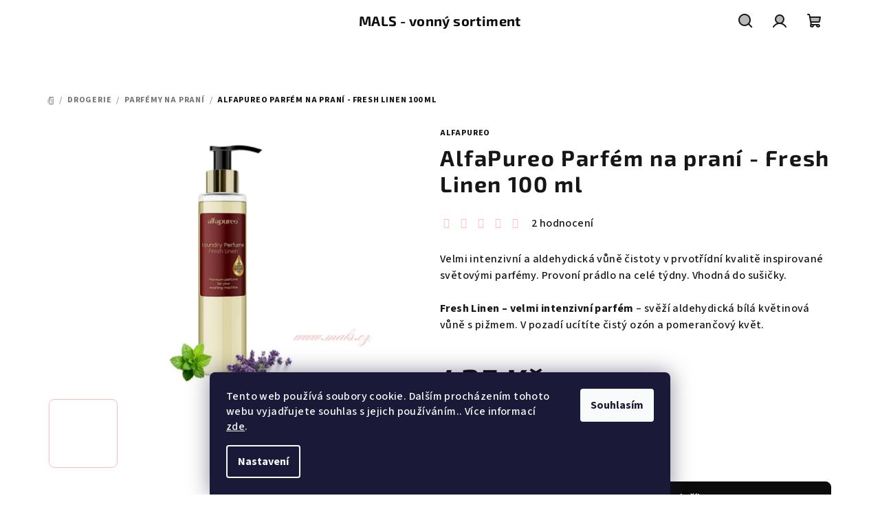

--- FILE ---
content_type: text/html; charset=utf-8
request_url: https://www.mals.cz/alfapureo-parfem-na-prani-fresh-linen-100-ml/
body_size: 29345
content:
<!doctype html><html lang="cs" dir="ltr" class="header-background-light external-fonts-loaded"><head><meta charset="utf-8" /><meta name="viewport" content="width=device-width,initial-scale=1" /><title>AlfaPureo Parfém na praní - Fresh Linen 100 ml | Mals.cz</title><link rel="preconnect" href="https://cdn.myshoptet.com" /><link rel="dns-prefetch" href="https://cdn.myshoptet.com" /><link rel="preload" href="https://cdn.myshoptet.com/prj/dist/master/cms/libs/jquery/jquery-1.11.3.min.js" as="script" /><link href="https://cdn.myshoptet.com/prj/dist/master/cms/templates/frontend_templates/shared/css/font-face/source-sans-3.css" rel="stylesheet"><link href="https://cdn.myshoptet.com/prj/dist/master/cms/templates/frontend_templates/shared/css/font-face/exo-2.css" rel="stylesheet"><link href="https://cdn.myshoptet.com/prj/dist/master/shop/dist/font-shoptet-14.css.8cd2c49e06bd003afc9a.css" rel="stylesheet"><script>
dataLayer = [];
dataLayer.push({'shoptet' : {
    "pageType": "productDetail",
    "currency": "CZK",
    "currencyInfo": {
        "decimalSeparator": ",",
        "exchangeRate": 1,
        "priceDecimalPlaces": 2,
        "symbol": "K\u010d",
        "symbolLeft": 0,
        "thousandSeparator": " "
    },
    "language": "cs",
    "projectId": 580159,
    "product": {
        "id": 1935,
        "guid": "3cd58c82-e3b0-11ee-bcef-d2e85924eecc",
        "hasVariants": false,
        "codes": [
            {
                "code": 8228,
                "quantity": "1",
                "stocks": [
                    {
                        "id": "ext",
                        "quantity": "1"
                    }
                ]
            }
        ],
        "code": "8228",
        "name": "AlfaPureo Parf\u00e9m na pran\u00ed - Fresh Linen 100 ml",
        "appendix": "",
        "weight": 0.14999999999999999,
        "manufacturer": "AlfaPureo",
        "manufacturerGuid": "1EF53352D9ED68DC8D76DA0BA3DED3EE",
        "currentCategory": "Drogerie | Parf\u00e9my na pran\u00ed",
        "currentCategoryGuid": "75ad58d7-db09-11ee-b045-a6a65df3d1ca",
        "defaultCategory": "Drogerie | Parf\u00e9my na pran\u00ed",
        "defaultCategoryGuid": "75ad58d7-db09-11ee-b045-a6a65df3d1ca",
        "currency": "CZK",
        "priceWithVat": 435
    },
    "stocks": [
        {
            "id": "ext",
            "title": "Sklad",
            "isDeliveryPoint": 0,
            "visibleOnEshop": 1
        }
    ],
    "cartInfo": {
        "id": null,
        "freeShipping": false,
        "leftToFreeGift": {
            "formattedPrice": "0 K\u010d",
            "priceLeft": 0
        },
        "freeGift": false,
        "leftToFreeShipping": {
            "priceLeft": 1700,
            "dependOnRegion": 0,
            "formattedPrice": "1 700 K\u010d"
        },
        "discountCoupon": [],
        "getNoBillingShippingPrice": {
            "withoutVat": 0,
            "vat": 0,
            "withVat": 0
        },
        "cartItems": [],
        "taxMode": "ORDINARY"
    },
    "cart": [],
    "customer": {
        "priceRatio": 1,
        "priceListId": 1,
        "groupId": null,
        "registered": false,
        "mainAccount": false
    }
}});
dataLayer.push({'cookie_consent' : {
    "marketing": "denied",
    "analytics": "denied"
}});
document.addEventListener('DOMContentLoaded', function() {
    shoptet.consent.onAccept(function(agreements) {
        if (agreements.length == 0) {
            return;
        }
        dataLayer.push({
            'cookie_consent' : {
                'marketing' : (agreements.includes(shoptet.config.cookiesConsentOptPersonalisation)
                    ? 'granted' : 'denied'),
                'analytics': (agreements.includes(shoptet.config.cookiesConsentOptAnalytics)
                    ? 'granted' : 'denied')
            },
            'event': 'cookie_consent'
        });
    });
});
</script>

<!-- Google Tag Manager -->
<script>(function(w,d,s,l,i){w[l]=w[l]||[];w[l].push({'gtm.start':
new Date().getTime(),event:'gtm.js'});var f=d.getElementsByTagName(s)[0],
j=d.createElement(s),dl=l!='dataLayer'?'&l='+l:'';j.async=true;j.src=
'https://www.googletagmanager.com/gtm.js?id='+i+dl;f.parentNode.insertBefore(j,f);
})(window,document,'script','dataLayer','GTM-WXQLCNH');</script>
<!-- End Google Tag Manager -->

<meta property="og:type" content="website"><meta property="og:site_name" content="mals.cz"><meta property="og:url" content="https://www.mals.cz/alfapureo-parfem-na-prani-fresh-linen-100-ml/"><meta property="og:title" content="AlfaPureo Parfém na praní - Fresh Linen 100 ml | Mals.cz"><meta name="author" content="MALS - vonný sortiment"><meta name="web_author" content="Shoptet.cz"><meta name="dcterms.rightsHolder" content="www.mals.cz"><meta name="robots" content="index,follow"><meta property="og:image" content="https://cdn.myshoptet.com/usr/www.mals.cz/user/shop/big/1935-2_alfapureo-parfem-na-prani-fresh-linen-100-ml.png?68dbe0e0"><meta property="og:description" content="AlfaPureo Parfém na praní - Fresh Linen . Vůně svěžího prádla, která vydrží dlouho. Dopřejte svému prádlu dlouhotrvající svěžest a příjemný pocit čistoty."><meta name="description" content="AlfaPureo Parfém na praní - Fresh Linen . Vůně svěžího prádla, která vydrží dlouho. Dopřejte svému prádlu dlouhotrvající svěžest a příjemný pocit čistoty."><meta name="google-site-verification" content="672543557"><meta property="product:price:amount" content="435"><meta property="product:price:currency" content="CZK"><style>:root {--color-primary: #FFFFFF;--color-primary-h: 0;--color-primary-s: 0%;--color-primary-l: 100%;--color-primary-hover: #FDBCB4;--color-primary-hover-h: 7;--color-primary-hover-s: 95%;--color-primary-hover-l: 85%;--color-secondary: #0d0c0c;--color-secondary-h: 0;--color-secondary-s: 4%;--color-secondary-l: 5%;--color-secondary-hover: #0d0c0c;--color-secondary-hover-h: 0;--color-secondary-hover-s: 4%;--color-secondary-hover-l: 5%;--color-tertiary: #F9F9F9;--color-tertiary-h: 0;--color-tertiary-s: 0%;--color-tertiary-l: 98%;--color-tertiary-hover: #161616;--color-tertiary-hover-h: 0;--color-tertiary-hover-s: 0%;--color-tertiary-hover-l: 9%;--color-header-background: #FFFFFF;--template-font: "Source Sans 3";--template-headings-font: "Exo 2";--header-background-url: url("[data-uri]");--cookies-notice-background: #1A1937;--cookies-notice-color: #F8FAFB;--cookies-notice-button-hover: #f5f5f5;--cookies-notice-link-hover: #27263f;--templates-update-management-preview-mode-content: "Náhled aktualizací šablony je aktivní pro váš prohlížeč."}</style>
    
    <link href="https://cdn.myshoptet.com/prj/dist/master/shop/dist/main-14.less.52b7c9eb9fa73d90e784.css" rel="stylesheet" />
                <link href="https://cdn.myshoptet.com/prj/dist/master/shop/dist/mobile-header-v1-14.less.5248a2f11e1f28d4c204.css" rel="stylesheet" />
    
    <script>var shoptet = shoptet || {};</script>
    <script src="https://cdn.myshoptet.com/prj/dist/master/shop/dist/main-3g-header.js.b3b3f48cd33902743054.js"></script>
<!-- User include --><!-- project html code header -->
<style>
.breadcrumbs {
display: block;
}
</style>
<!-- Tanganica pixel --><script>(function(w,d,s,l,i){w[l]=w[l]||[];w[l].push({'gtm.start':new Date().getTime(),event:'gtm.js'});var f=d.getElementsByTagName(s)[0],j=d.createElement(s),dl=l!='dataLayer'?'&l='+l:'';j.async=true;j.src='https://www.googletagmanager.com/gtm.js?id='+i+dl;f.parentNode.insertBefore(j,f);})(window,document,'script','dataLayer','GTM-TRS5RSN');</script><!-- End Tanganica pixel -->

<!-- /User include --><link rel="shortcut icon" href="/favicon.ico" type="image/x-icon" /><link rel="canonical" href="https://www.mals.cz/alfapureo-parfem-na-prani-fresh-linen-100-ml/" />    <script>
        var _hwq = _hwq || [];
        _hwq.push(['setKey', 'F71F6ED02D61F204D7E276EDB1026FB2']);
        _hwq.push(['setTopPos', '200']);
        _hwq.push(['showWidget', '21']);
        (function() {
            var ho = document.createElement('script');
            ho.src = 'https://cz.im9.cz/direct/i/gjs.php?n=wdgt&sak=F71F6ED02D61F204D7E276EDB1026FB2';
            var s = document.getElementsByTagName('script')[0]; s.parentNode.insertBefore(ho, s);
        })();
    </script>
<script>!function(){var t={9196:function(){!function(){var t=/\[object (Boolean|Number|String|Function|Array|Date|RegExp)\]/;function r(r){return null==r?String(r):(r=t.exec(Object.prototype.toString.call(Object(r))))?r[1].toLowerCase():"object"}function n(t,r){return Object.prototype.hasOwnProperty.call(Object(t),r)}function e(t){if(!t||"object"!=r(t)||t.nodeType||t==t.window)return!1;try{if(t.constructor&&!n(t,"constructor")&&!n(t.constructor.prototype,"isPrototypeOf"))return!1}catch(t){return!1}for(var e in t);return void 0===e||n(t,e)}function o(t,r,n){this.b=t,this.f=r||function(){},this.d=!1,this.a={},this.c=[],this.e=function(t){return{set:function(r,n){u(c(r,n),t.a)},get:function(r){return t.get(r)}}}(this),i(this,t,!n);var e=t.push,o=this;t.push=function(){var r=[].slice.call(arguments,0),n=e.apply(t,r);return i(o,r),n}}function i(t,n,o){for(t.c.push.apply(t.c,n);!1===t.d&&0<t.c.length;){if("array"==r(n=t.c.shift()))t:{var i=n,a=t.a;if("string"==r(i[0])){for(var f=i[0].split("."),s=f.pop(),p=(i=i.slice(1),0);p<f.length;p++){if(void 0===a[f[p]])break t;a=a[f[p]]}try{a[s].apply(a,i)}catch(t){}}}else if("function"==typeof n)try{n.call(t.e)}catch(t){}else{if(!e(n))continue;for(var l in n)u(c(l,n[l]),t.a)}o||(t.d=!0,t.f(t.a,n),t.d=!1)}}function c(t,r){for(var n={},e=n,o=t.split("."),i=0;i<o.length-1;i++)e=e[o[i]]={};return e[o[o.length-1]]=r,n}function u(t,o){for(var i in t)if(n(t,i)){var c=t[i];"array"==r(c)?("array"==r(o[i])||(o[i]=[]),u(c,o[i])):e(c)?(e(o[i])||(o[i]={}),u(c,o[i])):o[i]=c}}window.DataLayerHelper=o,o.prototype.get=function(t){var r=this.a;t=t.split(".");for(var n=0;n<t.length;n++){if(void 0===r[t[n]])return;r=r[t[n]]}return r},o.prototype.flatten=function(){this.b.splice(0,this.b.length),this.b[0]={},u(this.a,this.b[0])}}()}},r={};function n(e){var o=r[e];if(void 0!==o)return o.exports;var i=r[e]={exports:{}};return t[e](i,i.exports,n),i.exports}n.n=function(t){var r=t&&t.__esModule?function(){return t.default}:function(){return t};return n.d(r,{a:r}),r},n.d=function(t,r){for(var e in r)n.o(r,e)&&!n.o(t,e)&&Object.defineProperty(t,e,{enumerable:!0,get:r[e]})},n.o=function(t,r){return Object.prototype.hasOwnProperty.call(t,r)},function(){"use strict";n(9196)}()}();</script>    <!-- Global site tag (gtag.js) - Google Analytics -->
    <script async src="https://www.googletagmanager.com/gtag/js?id=G-QNEV5QG6Q0"></script>
    <script>
        
        window.dataLayer = window.dataLayer || [];
        function gtag(){dataLayer.push(arguments);}
        

                    console.debug('default consent data');

            gtag('consent', 'default', {"ad_storage":"denied","analytics_storage":"denied","ad_user_data":"denied","ad_personalization":"denied","wait_for_update":500});
            dataLayer.push({
                'event': 'default_consent'
            });
        
        gtag('js', new Date());

        
                gtag('config', 'G-QNEV5QG6Q0', {"groups":"GA4","send_page_view":false,"content_group":"productDetail","currency":"CZK","page_language":"cs"});
        
                gtag('config', 'AW-300710276', {"allow_enhanced_conversions":true});
        
        
        
        
        
                    gtag('event', 'page_view', {"send_to":"GA4","page_language":"cs","content_group":"productDetail","currency":"CZK"});
        
                gtag('set', 'currency', 'CZK');

        gtag('event', 'view_item', {
            "send_to": "UA",
            "items": [
                {
                    "id": "8228",
                    "name": "AlfaPureo Parf\u00e9m na pran\u00ed - Fresh Linen 100 ml",
                    "category": "Drogerie \/ Parf\u00e9my na pran\u00ed",
                                        "brand": "AlfaPureo",
                                                            "price": 359.5
                }
            ]
        });
        
        
        
        
        
                    gtag('event', 'view_item', {"send_to":"GA4","page_language":"cs","content_group":"productDetail","value":359.5,"currency":"CZK","items":[{"item_id":"8228","item_name":"AlfaPureo Parf\u00e9m na pran\u00ed - Fresh Linen 100 ml","item_brand":"AlfaPureo","item_category":"Drogerie","item_category2":"Parf\u00e9my na pran\u00ed","price":359.5,"quantity":1,"index":0}]});
        
        
        
        
        
        
        
        document.addEventListener('DOMContentLoaded', function() {
            if (typeof shoptet.tracking !== 'undefined') {
                for (var id in shoptet.tracking.bannersList) {
                    gtag('event', 'view_promotion', {
                        "send_to": "UA",
                        "promotions": [
                            {
                                "id": shoptet.tracking.bannersList[id].id,
                                "name": shoptet.tracking.bannersList[id].name,
                                "position": shoptet.tracking.bannersList[id].position
                            }
                        ]
                    });
                }
            }

            shoptet.consent.onAccept(function(agreements) {
                if (agreements.length !== 0) {
                    console.debug('gtag consent accept');
                    var gtagConsentPayload =  {
                        'ad_storage': agreements.includes(shoptet.config.cookiesConsentOptPersonalisation)
                            ? 'granted' : 'denied',
                        'analytics_storage': agreements.includes(shoptet.config.cookiesConsentOptAnalytics)
                            ? 'granted' : 'denied',
                                                                                                'ad_user_data': agreements.includes(shoptet.config.cookiesConsentOptPersonalisation)
                            ? 'granted' : 'denied',
                        'ad_personalization': agreements.includes(shoptet.config.cookiesConsentOptPersonalisation)
                            ? 'granted' : 'denied',
                        };
                    console.debug('update consent data', gtagConsentPayload);
                    gtag('consent', 'update', gtagConsentPayload);
                    dataLayer.push(
                        { 'event': 'update_consent' }
                    );
                }
            });
        });
    </script>
<script>
    (function(t, r, a, c, k, i, n, g) { t['ROIDataObject'] = k;
    t[k]=t[k]||function(){ (t[k].q=t[k].q||[]).push(arguments) },t[k].c=i;n=r.createElement(a),
    g=r.getElementsByTagName(a)[0];n.async=1;n.src=c;g.parentNode.insertBefore(n,g)
    })(window, document, 'script', '//www.heureka.cz/ocm/sdk.js?source=shoptet&version=2&page=product_detail', 'heureka', 'cz');

    heureka('set_user_consent', 0);
</script>
</head><body class="desktop id-939 in-parfemy-na-prani template-14 type-product type-detail one-column-body columns-mobile-2 columns-3 smart-labels-active ums_a11y_category_page--off ums_discussion_rating_forms--off ums_a11y_pagination--on mobile-header-version-1"><noscript>
    <style>
        #header {
            padding-top: 0;
            position: relative !important;
            top: 0;
        }
        .header-navigation {
            position: relative !important;
        }
        .overall-wrapper {
            margin: 0 !important;
        }
        body:not(.ready) {
            visibility: visible !important;
        }
    </style>
    <div class="no-javascript">
        <div class="no-javascript__title">Musíte změnit nastavení vašeho prohlížeče</div>
        <div class="no-javascript__text">Podívejte se na: <a href="https://www.google.com/support/bin/answer.py?answer=23852">Jak povolit JavaScript ve vašem prohlížeči</a>.</div>
        <div class="no-javascript__text">Pokud používáte software na blokování reklam, může být nutné povolit JavaScript z této stránky.</div>
        <div class="no-javascript__text">Děkujeme.</div>
    </div>
</noscript>

        <div id="fb-root"></div>
        <script>
            window.fbAsyncInit = function() {
                FB.init({
//                    appId            : 'your-app-id',
                    autoLogAppEvents : true,
                    xfbml            : true,
                    version          : 'v19.0'
                });
            };
        </script>
        <script async defer crossorigin="anonymous" src="https://connect.facebook.net/cs_CZ/sdk.js"></script>
<!-- Google Tag Manager (noscript) -->
<noscript><iframe src="https://www.googletagmanager.com/ns.html?id=GTM-WXQLCNH"
height="0" width="0" style="display:none;visibility:hidden"></iframe></noscript>
<!-- End Google Tag Manager (noscript) -->

    <div class="siteCookies siteCookies--bottom siteCookies--dark js-siteCookies" role="dialog" data-testid="cookiesPopup" data-nosnippet>
        <div class="siteCookies__form">
            <div class="siteCookies__content">
                <div class="siteCookies__text">
                    Tento web používá soubory cookie. Dalším procházením tohoto webu vyjadřujete souhlas s jejich používáním.. Více informací <a href="/podminky-ochrany-osobnich-udaju/" target=\"_blank\" rel=\"noopener noreferrer\">zde</a>.
                </div>
                <p class="siteCookies__links">
                    <button class="siteCookies__link js-cookies-settings" aria-label="Nastavení cookies" data-testid="cookiesSettings">Nastavení</button>
                </p>
            </div>
            <div class="siteCookies__buttonWrap">
                                <button class="siteCookies__button js-cookiesConsentSubmit" value="all" aria-label="Přijmout cookies" data-testid="buttonCookiesAccept">Souhlasím</button>
            </div>
        </div>
        <script>
            document.addEventListener("DOMContentLoaded", () => {
                const siteCookies = document.querySelector('.js-siteCookies');
                document.addEventListener("scroll", shoptet.common.throttle(() => {
                    const st = document.documentElement.scrollTop;
                    if (st > 1) {
                        siteCookies.classList.add('siteCookies--scrolled');
                    } else {
                        siteCookies.classList.remove('siteCookies--scrolled');
                    }
                }, 100));
            });
        </script>
    </div>
<a href="#content" class="skip-link sr-only">Přejít na obsah</a><div class="overall-wrapper"><header id="header">
        <div class="header-top">
            <div class="container navigation-wrapper header-top-wrapper">
                <div class="navigation-tools">
                                                        </div>
                <div class="site-name"><a href="/" class="text-logo" data-testid="linkWebsiteLogo"><span><span class="header__title">MALS - vonný sortiment</span></span></a></div>                <div class="navigation-buttons">
                    <a href="#" class="toggle-window" data-target="search" data-testid="linkSearchIcon"><i class="icon-search"></i><span class="sr-only">Hledat</span></a>
                                                                                                        <a href="/login/?backTo=%2Falfapureo-parfem-na-prani-fresh-linen-100-ml%2F" class="top-nav-button top-nav-button-login login toggle-window" data-target="login" data-testid="signin" rel="nofollow"><i class="icon-login"></i><span class="sr-only">Přihlášení</span></a>
                                                                                                
    <a href="/kosik/" class="btn btn-icon toggle-window cart-count" data-target="cart" data-testid="headerCart" rel="nofollow" aria-haspopup="dialog" aria-expanded="false" aria-controls="cart-widget">
        <span class="icon-cart"></span>
                <span class="sr-only">Nákupní košík</span>
        
    
            </a>
                    <a href="#" class="toggle-window" data-target="navigation" data-testid="hamburgerMenu"></a>
                </div>
                <div class="user-action">
                    <div class="user-action-in"><div class="user-action-login popup-widget login-widget"><div class="popup-widget-inner"><h2>Přihlášení k vašemu účtu</h2><div id="customerLogin"><form action="/action/Customer/Login/" method="post" id="formLoginIncluded" class="csrf-enabled" data-testid="formLogin"><input type="hidden" name="referer" value="" /><div class="form-group"><div class="input-wrapper email js-validated-element-wrapper no-label"><input type="email" name="email" class="form-control" placeholder="E-mailová adresa (např. jan@novak.cz)" data-testid="inputEmail" autocomplete="email" required /></div></div><div class="form-group"><div class="input-wrapper password js-validated-element-wrapper no-label"><input type="password" name="password" class="form-control" placeholder="Heslo" data-testid="inputPassword" autocomplete="current-password" required /><span class="no-display">Nemůžete vyplnit toto pole</span><input type="text" name="surname" value="" class="no-display" /></div></div><div class="form-group"><div class="login-wrapper"><button type="submit" class="btn btn-secondary btn-text btn-login" data-testid="buttonSubmit">Přihlásit se</button><div class="password-helper"><a href="/registrace/" data-testid="signup" rel="nofollow">Nová registrace</a><a href="/klient/zapomenute-heslo/" rel="nofollow">Zapomenuté heslo</a></div></div></div></form>
</div></div></div>
    <div id="cart-widget" class="user-action-cart popup-widget cart-widget loader-wrapper" data-testid="popupCartWidget" role="dialog" aria-hidden="true">
        <div class="popup-widget-inner cart-widget-inner place-cart-here">
            <div class="loader-overlay">
                <div class="loader"></div>
            </div>
        </div>
    </div>

    <div class="user-action-search popup-widget search-widget search stay-open" itemscope itemtype="https://schema.org/WebSite" data-testid="searchWidget">
        <span href="#" class="search-widget-close toggle-window" data-target="search" data-testid="linkSearchIcon"></span>
        <meta itemprop="headline" content="Parfémy na praní"/><meta itemprop="url" content="https://www.mals.cz"/><meta itemprop="text" content="AlfaPureo Parfém na praní - Fresh Linen . Vůně svěžího prádla, která vydrží dlouho. Dopřejte svému prádlu dlouhotrvající svěžest a příjemný pocit čistoty."/>        <form action="/action/ProductSearch/prepareString/" method="post"
    id="formSearchForm" class="search-form compact-form js-search-main"
    itemprop="potentialAction" itemscope itemtype="https://schema.org/SearchAction" data-testid="searchForm">
    <fieldset>
        <meta itemprop="target"
            content="https://www.mals.cz/vyhledavani/?string={string}"/>
        <input type="hidden" name="language" value="cs"/>
        
    <span class="search-form-input-group">
        
    <span class="search-input-icon" aria-hidden="true"></span>

<input
    type="search"
    name="string"
        class="query-input form-control search-input js-search-input"
    placeholder="Napište, co hledáte"
    autocomplete="off"
    required
    itemprop="query-input"
    aria-label="Hledat"
    data-testid="searchInput"
>
        <button type="submit" class="btn btn-default search-button" data-testid="searchBtn">Hledat</button>
    </span>

    </fieldset>
</form>
    </div>
</div>
                </div>
            </div>
        </div>
        <div class="header-bottom">
            <div class="navigation-wrapper header-bottom-wrapper">
                <nav id="navigation" aria-label="Hlavní menu" data-collapsible="true"><div class="navigation-in menu"><ul class="menu-level-1" role="menubar" data-testid="headerMenuItems"><li class="menu-item-735 ext" role="none"><a href="/svicky/" data-testid="headerMenuItem" role="menuitem" aria-haspopup="true" aria-expanded="false"><b>Svíčky</b><span class="submenu-arrow"></span></a><ul class="menu-level-2" aria-label="Svíčky" tabindex="-1" role="menu"><li class="menu-item-705" role="none"><a href="/triknotove-svicky/" class="menu-image" data-testid="headerMenuItem" tabindex="-1" aria-hidden="true"><img src="data:image/svg+xml,%3Csvg%20width%3D%22140%22%20height%3D%22100%22%20xmlns%3D%22http%3A%2F%2Fwww.w3.org%2F2000%2Fsvg%22%3E%3C%2Fsvg%3E" alt="" aria-hidden="true" width="140" height="100"  data-src="https://cdn.myshoptet.com/usr/www.mals.cz/user/categories/thumb/mals_vonn___sv____ka_villaverde.png" fetchpriority="low" /></a><div><a href="/triknotove-svicky/" data-testid="headerMenuItem" role="menuitem"><span>Tříknotové svíčky</span></a>
                        </div></li><li class="menu-item-965" role="none"><a href="/dreveny-knot/" class="menu-image" data-testid="headerMenuItem" tabindex="-1" aria-hidden="true"><img src="data:image/svg+xml,%3Csvg%20width%3D%22140%22%20height%3D%22100%22%20xmlns%3D%22http%3A%2F%2Fwww.w3.org%2F2000%2Fsvg%22%3E%3C%2Fsvg%3E" alt="" aria-hidden="true" width="140" height="100"  data-src="https://cdn.myshoptet.com/usr/www.mals.cz/user/categories/thumb/obr__zek_2024-09-13_143650270.png" fetchpriority="low" /></a><div><a href="/dreveny-knot/" data-testid="headerMenuItem" role="menuitem"><span>Dřevěný knot</span></a>
                        </div></li><li class="menu-item-717" role="none"><a href="/svicky-s-vickem/" class="menu-image" data-testid="headerMenuItem" tabindex="-1" aria-hidden="true"><img src="data:image/svg+xml,%3Csvg%20width%3D%22140%22%20height%3D%22100%22%20xmlns%3D%22http%3A%2F%2Fwww.w3.org%2F2000%2Fsvg%22%3E%3C%2Fsvg%3E" alt="" aria-hidden="true" width="140" height="100"  data-src="https://cdn.myshoptet.com/usr/www.mals.cz/user/categories/thumb/vonn___sv____ka_villaverde_lilie-1.jpg" fetchpriority="low" /></a><div><a href="/svicky-s-vickem/" data-testid="headerMenuItem" role="menuitem"><span>Svíčky s víčkem</span></a>
                        </div></li><li class="menu-item-708 has-third-level" role="none"><a href="/cajove-svicky/" class="menu-image" data-testid="headerMenuItem" tabindex="-1" aria-hidden="true"><img src="data:image/svg+xml,%3Csvg%20width%3D%22140%22%20height%3D%22100%22%20xmlns%3D%22http%3A%2F%2Fwww.w3.org%2F2000%2Fsvg%22%3E%3C%2Fsvg%3E" alt="" aria-hidden="true" width="140" height="100"  data-src="https://cdn.myshoptet.com/usr/www.mals.cz/user/categories/thumb/pixlr-bg-result.png" fetchpriority="low" /></a><div><a href="/cajove-svicky/" data-testid="headerMenuItem" role="menuitem"><span>Čajové svíčky</span></a>
                                                    <ul class="menu-level-3" role="menu">
                                                                    <li class="menu-item-818" role="none">
                                        <a href="/cajove-svicky-2/" data-testid="headerMenuItem" role="menuitem">
                                            Čajové svíčky</a>                                    </li>
                                                                    <li class="menu-item-711" role="none">
                                        <a href="/nahradni-naplne-do-cajovych-svicek/" data-testid="headerMenuItem" role="menuitem">
                                            Náhradní náplně do čajových svíček</a>                                    </li>
                                                            </ul>
                        </div></li><li class="menu-item-753 has-third-level" role="none"><a href="/sojove-svicky/" class="menu-image" data-testid="headerMenuItem" tabindex="-1" aria-hidden="true"><img src="data:image/svg+xml,%3Csvg%20width%3D%22140%22%20height%3D%22100%22%20xmlns%3D%22http%3A%2F%2Fwww.w3.org%2F2000%2Fsvg%22%3E%3C%2Fsvg%3E" alt="" aria-hidden="true" width="140" height="100"  data-src="https://cdn.myshoptet.com/usr/www.mals.cz/user/categories/thumb/sojov___vonn___sv____ka_(19).png" fetchpriority="low" /></a><div><a href="/sojove-svicky/" data-testid="headerMenuItem" role="menuitem"><span>Sójové svíčky</span></a>
                                                    <ul class="menu-level-3" role="menu">
                                                                    <li class="menu-item-756" role="none">
                                        <a href="/svicky-2/" data-testid="headerMenuItem" role="menuitem">
                                            Svíčky</a>                                    </li>
                                                                    <li class="menu-item-759" role="none">
                                        <a href="/vosk/" data-testid="headerMenuItem" role="menuitem">
                                            Sojový vosk</a>                                    </li>
                                                            </ul>
                        </div></li><li class="menu-item-937" role="none"><a href="/magicka-kvetinova-svicka-s-krystaly/" class="menu-image" data-testid="headerMenuItem" tabindex="-1" aria-hidden="true"><img src="data:image/svg+xml,%3Csvg%20width%3D%22140%22%20height%3D%22100%22%20xmlns%3D%22http%3A%2F%2Fwww.w3.org%2F2000%2Fsvg%22%3E%3C%2Fsvg%3E" alt="" aria-hidden="true" width="140" height="100"  data-src="https://cdn.myshoptet.com/usr/www.mals.cz/user/categories/thumb/obr__zek_2025-02-05_184436372.png" fetchpriority="low" /></a><div><a href="/magicka-kvetinova-svicka-s-krystaly/" data-testid="headerMenuItem" role="menuitem"><span>Magické květinové svíčky s krystaly</span></a>
                        </div></li><li class="menu-item-979" role="none"><a href="/kristalove-svicky-zodiac-s-naramky-z-drahych-kamenu/" class="menu-image" data-testid="headerMenuItem" tabindex="-1" aria-hidden="true"><img src="data:image/svg+xml,%3Csvg%20width%3D%22140%22%20height%3D%22100%22%20xmlns%3D%22http%3A%2F%2Fwww.w3.org%2F2000%2Fsvg%22%3E%3C%2Fsvg%3E" alt="" aria-hidden="true" width="140" height="100"  data-src="https://cdn.myshoptet.com/usr/www.mals.cz/user/categories/thumb/257720.jpeg" fetchpriority="low" /></a><div><a href="/kristalove-svicky-zodiac-s-naramky-z-drahych-kamenu/" data-testid="headerMenuItem" role="menuitem"><span>Svíčky se znamením zvěrokruhu s náramkem</span></a>
                        </div></li><li class="menu-item-982" role="none"><a href="/cakrove-svicky-s-drahymi-kameny/" class="menu-image" data-testid="headerMenuItem" tabindex="-1" aria-hidden="true"><img src="data:image/svg+xml,%3Csvg%20width%3D%22140%22%20height%3D%22100%22%20xmlns%3D%22http%3A%2F%2Fwww.w3.org%2F2000%2Fsvg%22%3E%3C%2Fsvg%3E" alt="" aria-hidden="true" width="140" height="100"  data-src="https://cdn.myshoptet.com/usr/www.mals.cz/user/categories/thumb/231473.jpeg" fetchpriority="low" /></a><div><a href="/cakrove-svicky-s-drahymi-kameny/" data-testid="headerMenuItem" role="menuitem"><span>Čakrové svíčky s drahými kameny</span></a>
                        </div></li><li class="menu-item-946" role="none"><a href="/svicky-v-plechovce/" class="menu-image" data-testid="headerMenuItem" tabindex="-1" aria-hidden="true"><img src="data:image/svg+xml,%3Csvg%20width%3D%22140%22%20height%3D%22100%22%20xmlns%3D%22http%3A%2F%2Fwww.w3.org%2F2000%2Fsvg%22%3E%3C%2Fsvg%3E" alt="" aria-hidden="true" width="140" height="100"  data-src="https://cdn.myshoptet.com/usr/www.mals.cz/user/categories/thumb/30487.jpeg" fetchpriority="low" /></a><div><a href="/svicky-v-plechovce/" data-testid="headerMenuItem" role="menuitem"><span>Svíčky v plechovce</span></a>
                        </div></li><li class="menu-item-879" role="none"><a href="/ravina/" class="menu-image" data-testid="headerMenuItem" tabindex="-1" aria-hidden="true"><img src="data:image/svg+xml,%3Csvg%20width%3D%22140%22%20height%3D%22100%22%20xmlns%3D%22http%3A%2F%2Fwww.w3.org%2F2000%2Fsvg%22%3E%3C%2Fsvg%3E" alt="" aria-hidden="true" width="140" height="100"  data-src="https://cdn.myshoptet.com/usr/www.mals.cz/user/categories/thumb/clee.png" fetchpriority="low" /></a><div><a href="/ravina/" data-testid="headerMenuItem" role="menuitem"><span>Ravina &amp; Apar</span></a>
                        </div></li><li class="menu-item-934" role="none"><a href="/villaverde-2/" class="menu-image" data-testid="headerMenuItem" tabindex="-1" aria-hidden="true"><img src="data:image/svg+xml,%3Csvg%20width%3D%22140%22%20height%3D%22100%22%20xmlns%3D%22http%3A%2F%2Fwww.w3.org%2F2000%2Fsvg%22%3E%3C%2Fsvg%3E" alt="" aria-hidden="true" width="140" height="100"  data-src="https://cdn.myshoptet.com/usr/www.mals.cz/user/categories/thumb/ravina_vonn___olej_-_the_scent_10_ml_(10)-1.png" fetchpriority="low" /></a><div><a href="/villaverde-2/" data-testid="headerMenuItem" role="menuitem"><span>VillaVerde</span></a>
                        </div></li><li class="menu-item-1017" role="none"><a href="/valcove-svicky/" class="menu-image" data-testid="headerMenuItem" tabindex="-1" aria-hidden="true"><img src="data:image/svg+xml,%3Csvg%20width%3D%22140%22%20height%3D%22100%22%20xmlns%3D%22http%3A%2F%2Fwww.w3.org%2F2000%2Fsvg%22%3E%3C%2Fsvg%3E" alt="" aria-hidden="true" width="140" height="100"  data-src="https://cdn.myshoptet.com/usr/www.mals.cz/user/categories/thumb/197476.png" fetchpriority="low" /></a><div><a href="/valcove-svicky/" data-testid="headerMenuItem" role="menuitem"><span>Válcové svíčky</span></a>
                        </div></li></ul></li>
<li class="menu-item-738 ext" role="none"><a href="/bytove-vune/" data-testid="headerMenuItem" role="menuitem" aria-haspopup="true" aria-expanded="false"><b>Bytové vůně</b><span class="submenu-arrow"></span></a><ul class="menu-level-2" aria-label="Bytové vůně" tabindex="-1" role="menu"><li class="menu-item-732" role="none"><a href="/vonne-tycinky-a-kadidla/" class="menu-image" data-testid="headerMenuItem" tabindex="-1" aria-hidden="true"><img src="data:image/svg+xml,%3Csvg%20width%3D%22140%22%20height%3D%22100%22%20xmlns%3D%22http%3A%2F%2Fwww.w3.org%2F2000%2Fsvg%22%3E%3C%2Fsvg%3E" alt="" aria-hidden="true" width="140" height="100"  data-src="https://cdn.myshoptet.com/usr/www.mals.cz/user/categories/thumb/vonn___ty__inky_(3).png" fetchpriority="low" /></a><div><a href="/vonne-tycinky-a-kadidla/" data-testid="headerMenuItem" role="menuitem"><span>Vonné tyčinky a kadidla</span></a>
                        </div></li><li class="menu-item-741 has-third-level" role="none"><a href="/vosky/" class="menu-image" data-testid="headerMenuItem" tabindex="-1" aria-hidden="true"><img src="data:image/svg+xml,%3Csvg%20width%3D%22140%22%20height%3D%22100%22%20xmlns%3D%22http%3A%2F%2Fwww.w3.org%2F2000%2Fsvg%22%3E%3C%2Fsvg%3E" alt="" aria-hidden="true" width="140" height="100"  data-src="https://cdn.myshoptet.com/usr/www.mals.cz/user/categories/thumb/sojov___vosk.png" fetchpriority="low" /></a><div><a href="/vosky/" data-testid="headerMenuItem" role="menuitem"><span>Vonný vosk do aromalampy</span></a>
                                                    <ul class="menu-level-3" role="menu">
                                                                    <li class="menu-item-882" role="none">
                                        <a href="/ravina-sojovy-vosk/" data-testid="headerMenuItem" role="menuitem">
                                            RAVINA - Sojový vosk</a>                                    </li>
                                                                    <li class="menu-item-903" role="none">
                                        <a href="/vosk-do-aromalampy-2/" data-testid="headerMenuItem" role="menuitem">
                                            Vosk do aromalampy</a>                                    </li>
                                                            </ul>
                        </div></li><li class="menu-item-900" role="none"><a href="/vonne-kulicky/" class="menu-image" data-testid="headerMenuItem" tabindex="-1" aria-hidden="true"><img src="data:image/svg+xml,%3Csvg%20width%3D%22140%22%20height%3D%22100%22%20xmlns%3D%22http%3A%2F%2Fwww.w3.org%2F2000%2Fsvg%22%3E%3C%2Fsvg%3E" alt="" aria-hidden="true" width="140" height="100"  data-src="https://cdn.myshoptet.com/usr/www.mals.cz/user/categories/thumb/195440.jpeg" fetchpriority="low" /></a><div><a href="/vonne-kulicky/" data-testid="headerMenuItem" role="menuitem"><span>Vonné kuličky</span></a>
                        </div></li><li class="menu-item-744" role="none"><a href="/vonne-oleje/" class="menu-image" data-testid="headerMenuItem" tabindex="-1" aria-hidden="true"><img src="data:image/svg+xml,%3Csvg%20width%3D%22140%22%20height%3D%22100%22%20xmlns%3D%22http%3A%2F%2Fwww.w3.org%2F2000%2Fsvg%22%3E%3C%2Fsvg%3E" alt="" aria-hidden="true" width="140" height="100"  data-src="https://cdn.myshoptet.com/usr/www.mals.cz/user/categories/thumb/ravina_vonn___olej.png" fetchpriority="low" /></a><div><a href="/vonne-oleje/" data-testid="headerMenuItem" role="menuitem"><span>Vonné oleje</span></a>
                        </div></li><li class="menu-item-765" role="none"><a href="/foen-interierovy-parfem/" class="menu-image" data-testid="headerMenuItem" tabindex="-1" aria-hidden="true"><img src="data:image/svg+xml,%3Csvg%20width%3D%22140%22%20height%3D%22100%22%20xmlns%3D%22http%3A%2F%2Fwww.w3.org%2F2000%2Fsvg%22%3E%3C%2Fsvg%3E" alt="" aria-hidden="true" width="140" height="100"  data-src="https://cdn.myshoptet.com/usr/www.mals.cz/user/categories/thumb/foen_boss.png" fetchpriority="low" /></a><div><a href="/foen-interierovy-parfem/" data-testid="headerMenuItem" role="menuitem"><span>FOEN - interiérový parfém</span></a>
                        </div></li><li class="menu-item-762" role="none"><a href="/svicny-a-aromalampy/" class="menu-image" data-testid="headerMenuItem" tabindex="-1" aria-hidden="true"><img src="data:image/svg+xml,%3Csvg%20width%3D%22140%22%20height%3D%22100%22%20xmlns%3D%22http%3A%2F%2Fwww.w3.org%2F2000%2Fsvg%22%3E%3C%2Fsvg%3E" alt="" aria-hidden="true" width="140" height="100"  data-src="https://cdn.myshoptet.com/usr/www.mals.cz/user/categories/thumb/27690.jpeg" fetchpriority="low" /></a><div><a href="/svicny-a-aromalampy/" data-testid="headerMenuItem" role="menuitem"><span>Svícny a aromalampy</span></a>
                        </div></li><li class="menu-item-821 has-third-level" role="none"><a href="/tekuty-dym/" class="menu-image" data-testid="headerMenuItem" tabindex="-1" aria-hidden="true"><img src="data:image/svg+xml,%3Csvg%20width%3D%22140%22%20height%3D%22100%22%20xmlns%3D%22http%3A%2F%2Fwww.w3.org%2F2000%2Fsvg%22%3E%3C%2Fsvg%3E" alt="" aria-hidden="true" width="140" height="100"  data-src="https://cdn.myshoptet.com/usr/www.mals.cz/user/categories/thumb/stojan_tekouc___d__m_-_velk___obl__zky_v_jez__rku.jpeg" fetchpriority="low" /></a><div><a href="/tekuty-dym/" data-testid="headerMenuItem" role="menuitem"><span>Tekutý dým</span></a>
                                                    <ul class="menu-level-3" role="menu">
                                                                    <li class="menu-item-906" role="none">
                                        <a href="/vonne-kuzely-tekouci-dym/" data-testid="headerMenuItem" role="menuitem">
                                            Vonné kužely - tekoucí dým</a>                                    </li>
                                                                    <li class="menu-item-909" role="none">
                                        <a href="/stojan-na-tekouci-dym/" data-testid="headerMenuItem" role="menuitem">
                                            Stojan na tekoucí dým</a>                                    </li>
                                                            </ul>
                        </div></li></ul></li>
<li class="menu-item-864 ext" role="none"><a href="/kosmetika/" data-testid="headerMenuItem" role="menuitem" aria-haspopup="true" aria-expanded="false"><b>Kosmetika</b><span class="submenu-arrow"></span></a><ul class="menu-level-2" aria-label="Kosmetika" tabindex="-1" role="menu"><li class="menu-item-771 has-third-level" role="none"><a href="/bomby-a-soli-do-koupele/" class="menu-image" data-testid="headerMenuItem" tabindex="-1" aria-hidden="true"><img src="data:image/svg+xml,%3Csvg%20width%3D%22140%22%20height%3D%22100%22%20xmlns%3D%22http%3A%2F%2Fwww.w3.org%2F2000%2Fsvg%22%3E%3C%2Fsvg%3E" alt="" aria-hidden="true" width="140" height="100"  data-src="https://cdn.myshoptet.com/usr/www.mals.cz/user/categories/thumb/novinka_(33).png" fetchpriority="low" /></a><div><a href="/bomby-a-soli-do-koupele/" data-testid="headerMenuItem" role="menuitem"><span>Bomby a soli do koupele</span></a>
                                                    <ul class="menu-level-3" role="menu">
                                                                    <li class="menu-item-789" role="none">
                                        <a href="/bomby-do-koupele/" data-testid="headerMenuItem" role="menuitem">
                                            Bomby do koupele</a>                                    </li>
                                                                    <li class="menu-item-792" role="none">
                                        <a href="/soli-do-koupele/" data-testid="headerMenuItem" role="menuitem">
                                            Soli do koupele</a>                                    </li>
                                                                    <li class="menu-item-795" role="none">
                                        <a href="/doplnky/" data-testid="headerMenuItem" role="menuitem">
                                            Doplňky</a>                                    </li>
                                                                    <li class="menu-item-837" role="none">
                                        <a href="/aromaterapeuticke-cichaci-soli/" data-testid="headerMenuItem" role="menuitem">
                                            Aromaterapeutické čichací soli</a>                                    </li>
                                                            </ul>
                        </div></li><li class="menu-item-783" role="none"><a href="/sampony-a-mydla/" class="menu-image" data-testid="headerMenuItem" tabindex="-1" aria-hidden="true"><img src="data:image/svg+xml,%3Csvg%20width%3D%22140%22%20height%3D%22100%22%20xmlns%3D%22http%3A%2F%2Fwww.w3.org%2F2000%2Fsvg%22%3E%3C%2Fsvg%3E" alt="" aria-hidden="true" width="140" height="100"  data-src="https://cdn.myshoptet.com/usr/www.mals.cz/user/categories/thumb/1623-3_slehane-mydlo-pernicek-120g.jpg" fetchpriority="low" /></a><div><a href="/sampony-a-mydla/" data-testid="headerMenuItem" role="menuitem"><span>Šampony a mýdla</span></a>
                        </div></li><li class="menu-item-774" role="none"><a href="/balzamy-na-rty/" class="menu-image" data-testid="headerMenuItem" tabindex="-1" aria-hidden="true"><img src="data:image/svg+xml,%3Csvg%20width%3D%22140%22%20height%3D%22100%22%20xmlns%3D%22http%3A%2F%2Fwww.w3.org%2F2000%2Fsvg%22%3E%3C%2Fsvg%3E" alt="" aria-hidden="true" width="140" height="100"  data-src="https://cdn.myshoptet.com/usr/www.mals.cz/user/categories/thumb/n__vrh_bez_n__zvu_(94).png" fetchpriority="low" /></a><div><a href="/balzamy-na-rty/" data-testid="headerMenuItem" role="menuitem"><span>Balzámy na rty</span></a>
                        </div></li><li class="menu-item-777" role="none"><a href="/cukrovy-peeling/" class="menu-image" data-testid="headerMenuItem" tabindex="-1" aria-hidden="true"><img src="data:image/svg+xml,%3Csvg%20width%3D%22140%22%20height%3D%22100%22%20xmlns%3D%22http%3A%2F%2Fwww.w3.org%2F2000%2Fsvg%22%3E%3C%2Fsvg%3E" alt="" aria-hidden="true" width="140" height="100"  data-src="https://cdn.myshoptet.com/usr/www.mals.cz/user/categories/thumb/210931.jpeg" fetchpriority="low" /></a><div><a href="/cukrovy-peeling/" data-testid="headerMenuItem" role="menuitem"><span>Cukrový peeling</span></a>
                        </div></li><li class="menu-item-780" role="none"><a href="/holeni/" class="menu-image" data-testid="headerMenuItem" tabindex="-1" aria-hidden="true"><img src="data:image/svg+xml,%3Csvg%20width%3D%22140%22%20height%3D%22100%22%20xmlns%3D%22http%3A%2F%2Fwww.w3.org%2F2000%2Fsvg%22%3E%3C%2Fsvg%3E" alt="" aria-hidden="true" width="140" height="100"  data-src="https://cdn.myshoptet.com/usr/www.mals.cz/user/categories/thumb/luxusn_____t__tec_na_holen___-_r____ov__.jpeg" fetchpriority="low" /></a><div><a href="/holeni/" data-testid="headerMenuItem" role="menuitem"><span>Holení</span></a>
                        </div></li><li class="menu-item-786" role="none"><a href="/masky-na-oblicej/" class="menu-image" data-testid="headerMenuItem" tabindex="-1" aria-hidden="true"><img src="data:image/svg+xml,%3Csvg%20width%3D%22140%22%20height%3D%22100%22%20xmlns%3D%22http%3A%2F%2Fwww.w3.org%2F2000%2Fsvg%22%3E%3C%2Fsvg%3E" alt="" aria-hidden="true" width="140" height="100"  data-src="https://cdn.myshoptet.com/usr/www.mals.cz/user/categories/thumb/masky_na_obli__ej.png" fetchpriority="low" /></a><div><a href="/masky-na-oblicej/" data-testid="headerMenuItem" role="menuitem"><span>Masky na obličej</span></a>
                        </div></li><li class="menu-item-962" role="none"><a href="/ziaja-pro-deti-i-maminky/" class="menu-image" data-testid="headerMenuItem" tabindex="-1" aria-hidden="true"><img src="data:image/svg+xml,%3Csvg%20width%3D%22140%22%20height%3D%22100%22%20xmlns%3D%22http%3A%2F%2Fwww.w3.org%2F2000%2Fsvg%22%3E%3C%2Fsvg%3E" alt="" aria-hidden="true" width="140" height="100"  data-src="https://cdn.myshoptet.com/usr/www.mals.cz/user/categories/thumb/images.png" fetchpriority="low" /></a><div><a href="/ziaja-pro-deti-i-maminky/" data-testid="headerMenuItem" role="menuitem"><span>ZIAJA</span></a>
                        </div></li><li class="menu-item-1012" role="none"><a href="/na-vlasy/" class="menu-image" data-testid="headerMenuItem" tabindex="-1" aria-hidden="true"><img src="data:image/svg+xml,%3Csvg%20width%3D%22140%22%20height%3D%22100%22%20xmlns%3D%22http%3A%2F%2Fwww.w3.org%2F2000%2Fsvg%22%3E%3C%2Fsvg%3E" alt="" aria-hidden="true" width="140" height="100"  data-src="https://cdn.myshoptet.com/usr/www.mals.cz/user/categories/thumb/novinka_(26)-1.png" fetchpriority="low" /></a><div><a href="/na-vlasy/" data-testid="headerMenuItem" role="menuitem"><span>Na vlasy</span></a>
                        </div></li></ul></li>
<li class="menu-item-988 ext" role="none"><a href="/drogerie/" data-testid="headerMenuItem" role="menuitem" aria-haspopup="true" aria-expanded="false"><b>Drogerie</b><span class="submenu-arrow"></span></a><ul class="menu-level-2" aria-label="Drogerie" tabindex="-1" role="menu"><li class="menu-item-939 has-third-level active" role="none"><a href="/parfemy-na-prani/" class="menu-image" data-testid="headerMenuItem" tabindex="-1" aria-hidden="true"><img src="data:image/svg+xml,%3Csvg%20width%3D%22140%22%20height%3D%22100%22%20xmlns%3D%22http%3A%2F%2Fwww.w3.org%2F2000%2Fsvg%22%3E%3C%2Fsvg%3E" alt="" aria-hidden="true" width="140" height="100"  data-src="https://cdn.myshoptet.com/usr/www.mals.cz/user/categories/thumb/obr__zek_2025-01-19_133558290.png" fetchpriority="low" /></a><div><a href="/parfemy-na-prani/" data-testid="headerMenuItem" role="menuitem"><span>Parfémy na praní</span></a>
                                                    <ul class="menu-level-3" role="menu">
                                                                    <li class="menu-item-949" role="none">
                                        <a href="/ravina-4/" data-testid="headerMenuItem" role="menuitem">
                                            Ravina</a>                                    </li>
                                                                    <li class="menu-item-952" role="none">
                                        <a href="/alfapureo-2/" data-testid="headerMenuItem" role="menuitem">
                                            Alfapureo</a>                                    </li>
                                                            </ul>
                        </div></li><li class="menu-item-991" role="none"><a href="/osvezovace-vzduchu/" class="menu-image" data-testid="headerMenuItem" tabindex="-1" aria-hidden="true"><img src="data:image/svg+xml,%3Csvg%20width%3D%22140%22%20height%3D%22100%22%20xmlns%3D%22http%3A%2F%2Fwww.w3.org%2F2000%2Fsvg%22%3E%3C%2Fsvg%3E" alt="" aria-hidden="true" width="140" height="100"  data-src="https://cdn.myshoptet.com/usr/www.mals.cz/user/categories/thumb/novinka_(28).png" fetchpriority="low" /></a><div><a href="/osvezovace-vzduchu/" data-testid="headerMenuItem" role="menuitem"><span>Osvěžovače vzduchu</span></a>
                        </div></li></ul></li>
<li class="menu-item-726" role="none"><a href="/poukazy-a-darkove-sady/" data-testid="headerMenuItem" role="menuitem" aria-expanded="false"><b>Poukazy a dárkové sady</b></a></li>
<li class="menu-item-927 ext" role="none"><a href="/sperky-a-dekorace/" data-testid="headerMenuItem" role="menuitem" aria-haspopup="true" aria-expanded="false"><b>Šperky a dekorace</b><span class="submenu-arrow"></span></a><ul class="menu-level-2" aria-label="Šperky a dekorace" tabindex="-1" role="menu"><li class="menu-item-976" role="none"><a href="/sperky/" class="menu-image" data-testid="headerMenuItem" tabindex="-1" aria-hidden="true"><img src="data:image/svg+xml,%3Csvg%20width%3D%22140%22%20height%3D%22100%22%20xmlns%3D%22http%3A%2F%2Fwww.w3.org%2F2000%2Fsvg%22%3E%3C%2Fsvg%3E" alt="" aria-hidden="true" width="140" height="100"  data-src="https://cdn.myshoptet.com/usr/www.mals.cz/user/categories/thumb/obr__zek_2024-10-23_201121605.png" fetchpriority="low" /></a><div><a href="/sperky/" data-testid="headerMenuItem" role="menuitem"><span>Šperky</span></a>
                        </div></li><li class="menu-item-973" role="none"><a href="/lapace-snu/" class="menu-image" data-testid="headerMenuItem" tabindex="-1" aria-hidden="true"><img src="data:image/svg+xml,%3Csvg%20width%3D%22140%22%20height%3D%22100%22%20xmlns%3D%22http%3A%2F%2Fwww.w3.org%2F2000%2Fsvg%22%3E%3C%2Fsvg%3E" alt="" aria-hidden="true" width="140" height="100"  data-src="https://cdn.myshoptet.com/usr/www.mals.cz/user/categories/thumb/obr__zek_2024-10-23_201148249.png" fetchpriority="low" /></a><div><a href="/lapace-snu/" data-testid="headerMenuItem" role="menuitem"><span>Lapače snů</span></a>
                        </div></li><li class="menu-item-970" role="none"><a href="/slavnostni-vence/" class="menu-image" data-testid="headerMenuItem" tabindex="-1" aria-hidden="true"><img src="data:image/svg+xml,%3Csvg%20width%3D%22140%22%20height%3D%22100%22%20xmlns%3D%22http%3A%2F%2Fwww.w3.org%2F2000%2Fsvg%22%3E%3C%2Fsvg%3E" alt="" aria-hidden="true" width="140" height="100"  data-src="https://cdn.myshoptet.com/usr/www.mals.cz/user/categories/thumb/novinka_(9).png" fetchpriority="low" /></a><div><a href="/slavnostni-vence/" data-testid="headerMenuItem" role="menuitem"><span>Slavnostní věnce</span></a>
                        </div></li></ul></li>
<li class="menu-item-750" role="none"><a href="/vyprodej/" data-testid="headerMenuItem" role="menuitem" aria-expanded="false"><b>Výprodej 💸</b></a></li>
<li class="menu-item-849" role="none"><a href="/podzimni-bestsellery/" data-testid="headerMenuItem" role="menuitem" aria-expanded="false"><b>Podzimní Bestsellery 🎃</b></a></li>
<li class="menu-item-955 ext" role="none"><a href="/ziaja/" data-testid="headerMenuItem" role="menuitem" aria-haspopup="true" aria-expanded="false"><b>Ziaja</b><span class="submenu-arrow"></span></a><ul class="menu-level-2" aria-label="Ziaja" tabindex="-1" role="menu"><li class="menu-item-961" role="none"><a href="/deti/" class="menu-image" data-testid="headerMenuItem" tabindex="-1" aria-hidden="true"><img src="data:image/svg+xml,%3Csvg%20width%3D%22140%22%20height%3D%22100%22%20xmlns%3D%22http%3A%2F%2Fwww.w3.org%2F2000%2Fsvg%22%3E%3C%2Fsvg%3E" alt="" aria-hidden="true" width="140" height="100"  data-src="https://cdn.myshoptet.com/usr/www.mals.cz/user/categories/thumb/obr__zek_2024-05-30_134156740.png" fetchpriority="low" /></a><div><a href="/deti/" data-testid="headerMenuItem" role="menuitem"><span>Děti</span></a>
                        </div></li><li class="menu-item-958" role="none"><a href="/maminky/" class="menu-image" data-testid="headerMenuItem" tabindex="-1" aria-hidden="true"><img src="data:image/svg+xml,%3Csvg%20width%3D%22140%22%20height%3D%22100%22%20xmlns%3D%22http%3A%2F%2Fwww.w3.org%2F2000%2Fsvg%22%3E%3C%2Fsvg%3E" alt="" aria-hidden="true" width="140" height="100"  data-src="https://cdn.myshoptet.com/usr/www.mals.cz/user/categories/thumb/obr__zek_2024-05-30_134118589.png" fetchpriority="low" /></a><div><a href="/maminky/" data-testid="headerMenuItem" role="menuitem"><span>Maminky</span></a>
                        </div></li></ul></li>
<li class="menu-item-945" role="none"><a href="/ravina-3/" data-testid="headerMenuItem" role="menuitem" aria-expanded="false"><b>Ravina &amp; Apar</b></a></li>
<li class="menu-item-29" role="none"><a href="/kontakty/" data-testid="headerMenuItem" role="menuitem" aria-expanded="false"><b>Kontakty</b></a></li>
<li class="menu-item-682" role="none"><a href="/blog/" data-testid="headerMenuItem" role="menuitem" aria-expanded="false"><b>Blog</b></a></li>
<li class="menu-item--51" role="none"><a href="/hodnoceni-obchodu/" target="blank" data-testid="headerMenuItem" role="menuitem" aria-expanded="false"><b>Hodnocení obchodu</b></a></li>
</ul>
    <ul class="navigationActions" role="menu">
                            <li role="none">
                                    <a href="/login/?backTo=%2Falfapureo-parfem-na-prani-fresh-linen-100-ml%2F" rel="nofollow" data-testid="signin" role="menuitem"><span>Přihlášení</span></a>
                            </li>
                        </ul>
</div><span class="navigation-close"></span></nav><div class="menu-helper" data-testid="hamburgerMenu"><span>Více</span></div>
            </div>
        </div>
    </header><!-- / header -->

    

<div id="content-wrapper" class="container content-wrapper">
    
                                <div class="breadcrumbs navigation-home-icon-wrapper" itemscope itemtype="https://schema.org/BreadcrumbList">
                                                                            <span id="navigation-first" data-basetitle="MALS - vonný sortiment" itemprop="itemListElement" itemscope itemtype="https://schema.org/ListItem">
                <a href="/" itemprop="item" class="navigation-home-icon"><span class="sr-only" itemprop="name">Domů</span></a>
                <span class="navigation-bullet">/</span>
                <meta itemprop="position" content="1" />
            </span>
                                <span id="navigation-1" itemprop="itemListElement" itemscope itemtype="https://schema.org/ListItem">
                <a href="/drogerie/" itemprop="item" data-testid="breadcrumbsSecondLevel"><span itemprop="name">Drogerie</span></a>
                <span class="navigation-bullet">/</span>
                <meta itemprop="position" content="2" />
            </span>
                                <span id="navigation-2" itemprop="itemListElement" itemscope itemtype="https://schema.org/ListItem">
                <a href="/parfemy-na-prani/" itemprop="item" data-testid="breadcrumbsSecondLevel"><span itemprop="name">Parfémy na praní</span></a>
                <span class="navigation-bullet">/</span>
                <meta itemprop="position" content="3" />
            </span>
                                            <span id="navigation-3" itemprop="itemListElement" itemscope itemtype="https://schema.org/ListItem" data-testid="breadcrumbsLastLevel">
                <meta itemprop="item" content="https://www.mals.cz/alfapureo-parfem-na-prani-fresh-linen-100-ml/" />
                <meta itemprop="position" content="4" />
                <span itemprop="name" data-title="AlfaPureo Parfém na praní - Fresh Linen 100 ml">AlfaPureo Parfém na praní - Fresh Linen 100 ml <span class="appendix"></span></span>
            </span>
            </div>
            
    <div class="content-wrapper-in">
                <main id="content" class="content wide">
                            
<div class="p-detail" itemscope itemtype="https://schema.org/Product">

    
    <meta itemprop="name" content="AlfaPureo Parfém na praní - Fresh Linen 100 ml" />
    <meta itemprop="category" content="Úvodní stránka &gt; Drogerie &gt; Parfémy na praní &gt; AlfaPureo Parfém na praní - Fresh Linen 100 ml" />
    <meta itemprop="url" content="https://www.mals.cz/alfapureo-parfem-na-prani-fresh-linen-100-ml/" />
    <meta itemprop="image" content="https://cdn.myshoptet.com/usr/www.mals.cz/user/shop/big/1935-2_alfapureo-parfem-na-prani-fresh-linen-100-ml.png?68dbe0e0" />
            <meta itemprop="description" content="Velmi intenzivní a aldehydická vůně čistoty v prvotřídní kvalitě inspirované světovými parfémy. Provoní prádlo na celé týdny. Vhodná do sušičky.
Fresh Linen – velmi intenzivní parfém – svěží aldehydická bílá květinová vůně s pižmem. V pozadí ucítíte čistý ozón a pomerančový květ." />
                <span class="js-hidden" itemprop="manufacturer" itemscope itemtype="https://schema.org/Organization">
            <meta itemprop="name" content="AlfaPureo" />
        </span>
        <span class="js-hidden" itemprop="brand" itemscope itemtype="https://schema.org/Brand">
            <meta itemprop="name" content="AlfaPureo" />
        </span>
                                        
<div class="p-detail-inner">

    <div class="p-data-wrapper">

        <div class="p-detail-inner-header">
                            <div class="brand-wrapper">
                    <a href="/alfapureo/" title="Podívat se na detail výrobce" data-testid="productCardBrandName">AlfaPureo</a>
                </div>
                        <h1>
                  AlfaPureo Parfém na praní - Fresh Linen 100 ml            </h1>
                        <div class="stars-wrapper">
                
<span class="stars star-list">
                                                <a class="star star-on show-tooltip" title="            Hodnocení:
            5/5
    &lt;br /&gt;
                    Pro možnost hodnocení se prosím přihlašte            "
                   ></a>
                    
                                                <a class="star star-on show-tooltip" title="            Hodnocení:
            5/5
    &lt;br /&gt;
                    Pro možnost hodnocení se prosím přihlašte            "
                   ></a>
                    
                                                <a class="star star-on show-tooltip" title="            Hodnocení:
            5/5
    &lt;br /&gt;
                    Pro možnost hodnocení se prosím přihlašte            "
                   ></a>
                    
                                                <a class="star star-on show-tooltip" title="            Hodnocení:
            5/5
    &lt;br /&gt;
                    Pro možnost hodnocení se prosím přihlašte            "
                   ></a>
                    
                                                <a class="star star-on show-tooltip" title="            Hodnocení:
            5/5
    &lt;br /&gt;
                    Pro možnost hodnocení se prosím přihlašte            "
                   ></a>
                    
    </span>
            <span class="stars-label">
                                2 hodnocení
                    </span>
        </div>
            </div>

                    <div class="p-short-description" data-testid="productCardShortDescr">
                <p>Velmi intenzivní a aldehydická vůně čistoty v prvotřídní kvalitě inspirované světovými parfémy. Provoní prádlo na celé týdny. Vhodná do sušičky.</p>
<p><strong>Fresh Linen – velmi intenzivní parfém</strong><span> </span>– svěží aldehydická bílá květinová vůně s pižmem. V pozadí ucítíte čistý ozón a pomerančový květ.</p>
            </div>
        
        <form action="/action/Cart/addCartItem/" method="post" id="product-detail-form" class="pr-action csrf-enabled" data-testid="formProduct">
            <meta itemprop="productID" content="1935" /><meta itemprop="identifier" content="3cd58c82-e3b0-11ee-bcef-d2e85924eecc" /><span itemprop="aggregateRating" itemscope itemtype="https://schema.org/AggregateRating"><meta itemprop="bestRating" content="5" /><meta itemprop="worstRating" content="1" /><meta itemprop="ratingValue" content="5" /><meta itemprop="ratingCount" content="2" /></span><meta itemprop="sku" content="8228" /><span itemprop="offers" itemscope itemtype="https://schema.org/Offer"><link itemprop="availability" href="https://schema.org/InStock" /><meta itemprop="url" content="https://www.mals.cz/alfapureo-parfem-na-prani-fresh-linen-100-ml/" /><meta itemprop="price" content="435.00" /><meta itemprop="priceCurrency" content="CZK" /><link itemprop="itemCondition" href="https://schema.org/NewCondition" /></span><input type="hidden" name="productId" value="1935" /><input type="hidden" name="priceId" value="2550" /><input type="hidden" name="language" value="cs" />

            <div class="p-variants-block">

                
                    
                    
                    
                    
                
            </div>

            <div class="buttons-wrapper cofidis-buttons-wrapper"></div>

            
                            <div class="p-price-wrapper">
                                                            <strong class="price-final" data-testid="productCardPrice">
            <span class="price-final-holder">
                435 Kč
    

        </span>
    </strong>
                                            <span class="price-measure">
                    
                        </span>
                </div>
            
            <div class="detail-parameters">
                                    <div class="detail-parameter detail-parameter-availability">
                        <span class="availability-desc-label">Dostupnost:</span>
                        

    
    <span class="availability-label" style="color: #009901" data-testid="labelAvailability">
                    Skladem            </span>
        <span class="availability-amount" data-testid="numberAvailabilityAmount">(1&nbsp;ks)</span>

                    </div>
                
                
                
                                    <div class="detail-parameter detail-parameter-product-code">
                        <span class="p-code-label row-header-label">Kód:</span>
                                                    <span>8228</span>
                                            </div>
                            </div>

                                        
                            <div class="p-to-cart-block">
                        <div class="add-to-cart" data-testid="divAddToCart">
                
<span class="quantity">
    <span
        class="increase-tooltip js-increase-tooltip"
        data-trigger="manual"
        data-container="body"
        data-original-title="Není možné zakoupit více než 9999 ks."
        aria-hidden="true"
        role="tooltip"
        data-testid="tooltip">
    </span>

    <span
        class="decrease-tooltip js-decrease-tooltip"
        data-trigger="manual"
        data-container="body"
        data-original-title="Minimální množství, které lze zakoupit, je 1 ks."
        aria-hidden="true"
        role="tooltip"
        data-testid="tooltip">
    </span>
    <label>
        <input
            type="number"
            name="amount"
            value="1"
            class="amount"
            autocomplete="off"
            data-decimals="0"
                        step="1"
            min="1"
            max="9999"
            aria-label="Množství"
            data-testid="cartAmount"/>
    </label>

    <button
        class="increase"
        type="button"
        aria-label="Zvýšit množství o 1"
        data-testid="increase">
            <span class="increase__sign">&plus;</span>
    </button>

    <button
        class="decrease"
        type="button"
        aria-label="Snížit množství o 1"
        data-testid="decrease">
            <span class="decrease__sign">&minus;</span>
    </button>
</span>
                    
                <button type="submit" class="btn btn-conversion add-to-cart-button" data-testid="buttonAddToCart" aria-label="Do košíku AlfaPureo Parfém na praní - Fresh Linen 100 ml"><i class="icon-cart"></i>Do košíku</button>
            
            </div>
                </div>
            
        </form>

        
        

        <div class="buttons-wrapper social-buttons-wrapper">
            <div class="link-icons" data-testid="productDetailActionIcons">
    <a href="#" class="link-icon print" title="Tisknout produkt"><i class="icon-print"></i><span>Tisk</span></a>
    <a href="/alfapureo-parfem-na-prani-fresh-linen-100-ml:dotaz/" class="link-icon chat" title="Mluvit s prodejcem" rel="nofollow"><i class="icon-comment"></i><span>Zeptat se</span></a>
                <a href="#" class="link-icon share js-share-buttons-trigger" title="Sdílet produkt"><i class="icon-share"></i><span>Sdílet</span></a>
    </div>
                <div class="social-buttons no-display">
                    <div class="twitter">
                <script>
        window.twttr = (function(d, s, id) {
            var js, fjs = d.getElementsByTagName(s)[0],
                t = window.twttr || {};
            if (d.getElementById(id)) return t;
            js = d.createElement(s);
            js.id = id;
            js.src = "https://platform.twitter.com/widgets.js";
            fjs.parentNode.insertBefore(js, fjs);
            t._e = [];
            t.ready = function(f) {
                t._e.push(f);
            };
            return t;
        }(document, "script", "twitter-wjs"));
        </script>

<a
    href="https://twitter.com/share"
    class="twitter-share-button"
        data-lang="cs"
    data-url="https://www.mals.cz/alfapureo-parfem-na-prani-fresh-linen-100-ml/"
>Tweet</a>

            </div>
                    <div class="facebook">
                <div
            data-layout="button_count"
        class="fb-like"
        data-action="like"
        data-show-faces="false"
        data-share="false"
                        data-width="285"
        data-height="26"
    >
</div>

            </div>
                                <div class="close-wrapper">
        <a href="#" class="close-after js-share-buttons-trigger" title="Sdílet produkt">Zavřít</a>
    </div>

            </div>
        </div>

    </div> 
    <div class="p-image-wrapper">

        <div class="p-detail-inner-header-mobile">
            <div class="h1">
                  AlfaPureo Parfém na praní - Fresh Linen 100 ml            </div>
                            <div class="brand-wrapper">
                    <span class="brand-wrapper-manufacturer-name"><a href="/alfapureo/" title="Podívat se na detail výrobce" data-testid="productCardBrandName">AlfaPureo</a></span>
                </div>
                                    <div class="stars-wrapper">
                
<span class="stars star-list">
                                                <a class="star star-on show-tooltip" title="            Hodnocení:
            5/5
    &lt;br /&gt;
                    Pro možnost hodnocení se prosím přihlašte            "
                   ></a>
                    
                                                <a class="star star-on show-tooltip" title="            Hodnocení:
            5/5
    &lt;br /&gt;
                    Pro možnost hodnocení se prosím přihlašte            "
                   ></a>
                    
                                                <a class="star star-on show-tooltip" title="            Hodnocení:
            5/5
    &lt;br /&gt;
                    Pro možnost hodnocení se prosím přihlašte            "
                   ></a>
                    
                                                <a class="star star-on show-tooltip" title="            Hodnocení:
            5/5
    &lt;br /&gt;
                    Pro možnost hodnocení se prosím přihlašte            "
                   ></a>
                    
                                                <a class="star star-on show-tooltip" title="            Hodnocení:
            5/5
    &lt;br /&gt;
                    Pro možnost hodnocení se prosím přihlašte            "
                   ></a>
                    
    </span>
            <span class="stars-label">
                                2 hodnocení
                    </span>
        </div>
            </div>

        
        <div class="p-image" style="" data-testid="mainImage">
            

<a href="https://cdn.myshoptet.com/usr/www.mals.cz/user/shop/big/1935-2_alfapureo-parfem-na-prani-fresh-linen-100-ml.png?68dbe0e0" class="p-main-image cloud-zoom" data-href="https://cdn.myshoptet.com/usr/www.mals.cz/user/shop/orig/1935-2_alfapureo-parfem-na-prani-fresh-linen-100-ml.png?68dbe0e0"><img src="https://cdn.myshoptet.com/usr/www.mals.cz/user/shop/big/1935-2_alfapureo-parfem-na-prani-fresh-linen-100-ml.png?68dbe0e0" alt="AlfaPureo Parfém na praní - Fresh Linen 100 ml" width="1024" height="768"  fetchpriority="high" />
</a>            


            

    

        </div>

        <div class="row">
            
    <div class="col-sm-12 p-thumbnails-wrapper">

        <div class="p-thumbnails">

            <div class="p-thumbnails-inner">

                <div>
                                                                                        <a href="https://cdn.myshoptet.com/usr/www.mals.cz/user/shop/big/1935-2_alfapureo-parfem-na-prani-fresh-linen-100-ml.png?68dbe0e0" class="p-thumbnail highlighted">
                            <img src="data:image/svg+xml,%3Csvg%20width%3D%22100%22%20height%3D%22100%22%20xmlns%3D%22http%3A%2F%2Fwww.w3.org%2F2000%2Fsvg%22%3E%3C%2Fsvg%3E" alt="AlfaPureo Parfém na praní - Fresh Linen 100 ml" width="100" height="100"  data-src="https://cdn.myshoptet.com/usr/www.mals.cz/user/shop/related/1935-2_alfapureo-parfem-na-prani-fresh-linen-100-ml.png?68dbe0e0" fetchpriority="low" />
                        </a>
                        <a href="https://cdn.myshoptet.com/usr/www.mals.cz/user/shop/big/1935-2_alfapureo-parfem-na-prani-fresh-linen-100-ml.png?68dbe0e0" class="cbox-gal" data-gallery="lightbox[gallery]" data-alt="AlfaPureo Parfém na praní - Fresh Linen 100 ml"></a>
                                                                    <a href="https://cdn.myshoptet.com/usr/www.mals.cz/user/shop/big/1935-1_alfapureo-parfem-na-prani-fresh-linen-100-ml.png?681b3ea4" class="p-thumbnail">
                            <img src="data:image/svg+xml,%3Csvg%20width%3D%22100%22%20height%3D%22100%22%20xmlns%3D%22http%3A%2F%2Fwww.w3.org%2F2000%2Fsvg%22%3E%3C%2Fsvg%3E" alt="AlfaPureo Parfém na praní - Fresh Linen 100 ml" width="100" height="100"  data-src="https://cdn.myshoptet.com/usr/www.mals.cz/user/shop/related/1935-1_alfapureo-parfem-na-prani-fresh-linen-100-ml.png?681b3ea4" fetchpriority="low" />
                        </a>
                        <a href="https://cdn.myshoptet.com/usr/www.mals.cz/user/shop/big/1935-1_alfapureo-parfem-na-prani-fresh-linen-100-ml.png?681b3ea4" class="cbox-gal" data-gallery="lightbox[gallery]" data-alt="AlfaPureo Parfém na praní - Fresh Linen 100 ml"></a>
                                                                    <a href="https://cdn.myshoptet.com/usr/www.mals.cz/user/shop/big/1935-8_alfapureo-parfem-na-prani-fresh-linen-100-ml.jpg?6797af8d" class="p-thumbnail">
                            <img src="data:image/svg+xml,%3Csvg%20width%3D%22100%22%20height%3D%22100%22%20xmlns%3D%22http%3A%2F%2Fwww.w3.org%2F2000%2Fsvg%22%3E%3C%2Fsvg%3E" alt="AlfaPureo Parfém na praní - Fresh Linen 100 ml" width="100" height="100"  data-src="https://cdn.myshoptet.com/usr/www.mals.cz/user/shop/related/1935-8_alfapureo-parfem-na-prani-fresh-linen-100-ml.jpg?6797af8d" fetchpriority="low" />
                        </a>
                        <a href="https://cdn.myshoptet.com/usr/www.mals.cz/user/shop/big/1935-8_alfapureo-parfem-na-prani-fresh-linen-100-ml.jpg?6797af8d" class="cbox-gal" data-gallery="lightbox[gallery]" data-alt="AlfaPureo Parfém na praní - Fresh Linen 100 ml"></a>
                                                                    <a href="https://cdn.myshoptet.com/usr/www.mals.cz/user/shop/big/1935_alfapureo-parfem-na-prani-fresh-linen-100-ml.png?6797af8d" class="p-thumbnail">
                            <img src="data:image/svg+xml,%3Csvg%20width%3D%22100%22%20height%3D%22100%22%20xmlns%3D%22http%3A%2F%2Fwww.w3.org%2F2000%2Fsvg%22%3E%3C%2Fsvg%3E" alt="AlfaPureo Parfém na praní - Fresh Linen 100 ml" width="100" height="100"  data-src="https://cdn.myshoptet.com/usr/www.mals.cz/user/shop/related/1935_alfapureo-parfem-na-prani-fresh-linen-100-ml.png?6797af8d" fetchpriority="low" />
                        </a>
                        <a href="https://cdn.myshoptet.com/usr/www.mals.cz/user/shop/big/1935_alfapureo-parfem-na-prani-fresh-linen-100-ml.png?6797af8d" class="cbox-gal" data-gallery="lightbox[gallery]" data-alt="AlfaPureo Parfém na praní - Fresh Linen 100 ml"></a>
                                                                    <a href="https://cdn.myshoptet.com/usr/www.mals.cz/user/shop/big/1935-2_alfapureo-parfem-na-prani-fresh-linen-100-ml.jpg?6797af8d" class="p-thumbnail">
                            <img src="data:image/svg+xml,%3Csvg%20width%3D%22100%22%20height%3D%22100%22%20xmlns%3D%22http%3A%2F%2Fwww.w3.org%2F2000%2Fsvg%22%3E%3C%2Fsvg%3E" alt="AlfaPureo Parfém na praní - Fresh Linen 100 ml" width="100" height="100"  data-src="https://cdn.myshoptet.com/usr/www.mals.cz/user/shop/related/1935-2_alfapureo-parfem-na-prani-fresh-linen-100-ml.jpg?6797af8d" fetchpriority="low" />
                        </a>
                        <a href="https://cdn.myshoptet.com/usr/www.mals.cz/user/shop/big/1935-2_alfapureo-parfem-na-prani-fresh-linen-100-ml.jpg?6797af8d" class="cbox-gal" data-gallery="lightbox[gallery]" data-alt="AlfaPureo Parfém na praní - Fresh Linen 100 ml"></a>
                                                                    <a href="https://cdn.myshoptet.com/usr/www.mals.cz/user/shop/big/1935-4_alfapureo-parfem-na-prani-fresh-linen-100-ml.jpg?6797af8d" class="p-thumbnail">
                            <img src="data:image/svg+xml,%3Csvg%20width%3D%22100%22%20height%3D%22100%22%20xmlns%3D%22http%3A%2F%2Fwww.w3.org%2F2000%2Fsvg%22%3E%3C%2Fsvg%3E" alt="AlfaPureo Parfém na praní - Fresh Linen 100 ml" width="100" height="100"  data-src="https://cdn.myshoptet.com/usr/www.mals.cz/user/shop/related/1935-4_alfapureo-parfem-na-prani-fresh-linen-100-ml.jpg?6797af8d" fetchpriority="low" />
                        </a>
                        <a href="https://cdn.myshoptet.com/usr/www.mals.cz/user/shop/big/1935-4_alfapureo-parfem-na-prani-fresh-linen-100-ml.jpg?6797af8d" class="cbox-gal" data-gallery="lightbox[gallery]" data-alt="AlfaPureo Parfém na praní - Fresh Linen 100 ml"></a>
                                                                    <a href="https://cdn.myshoptet.com/usr/www.mals.cz/user/shop/big/1935-3_alfapureo-parfem-na-prani-fresh-linen-100-ml.jpg?6797af8d" class="p-thumbnail">
                            <img src="data:image/svg+xml,%3Csvg%20width%3D%22100%22%20height%3D%22100%22%20xmlns%3D%22http%3A%2F%2Fwww.w3.org%2F2000%2Fsvg%22%3E%3C%2Fsvg%3E" alt="AlfaPureo Parfém na praní - Fresh Linen 100 ml" width="100" height="100"  data-src="https://cdn.myshoptet.com/usr/www.mals.cz/user/shop/related/1935-3_alfapureo-parfem-na-prani-fresh-linen-100-ml.jpg?6797af8d" fetchpriority="low" />
                        </a>
                        <a href="https://cdn.myshoptet.com/usr/www.mals.cz/user/shop/big/1935-3_alfapureo-parfem-na-prani-fresh-linen-100-ml.jpg?6797af8d" class="cbox-gal" data-gallery="lightbox[gallery]" data-alt="AlfaPureo Parfém na praní - Fresh Linen 100 ml"></a>
                                                                    <a href="https://cdn.myshoptet.com/usr/www.mals.cz/user/shop/big/1935-5_alfapureo-parfem-na-prani-fresh-linen-100-ml.jpg?6797af8d" class="p-thumbnail">
                            <img src="data:image/svg+xml,%3Csvg%20width%3D%22100%22%20height%3D%22100%22%20xmlns%3D%22http%3A%2F%2Fwww.w3.org%2F2000%2Fsvg%22%3E%3C%2Fsvg%3E" alt="AlfaPureo Parfém na praní - Fresh Linen 100 ml" width="100" height="100"  data-src="https://cdn.myshoptet.com/usr/www.mals.cz/user/shop/related/1935-5_alfapureo-parfem-na-prani-fresh-linen-100-ml.jpg?6797af8d" fetchpriority="low" />
                        </a>
                        <a href="https://cdn.myshoptet.com/usr/www.mals.cz/user/shop/big/1935-5_alfapureo-parfem-na-prani-fresh-linen-100-ml.jpg?6797af8d" class="cbox-gal" data-gallery="lightbox[gallery]" data-alt="AlfaPureo Parfém na praní - Fresh Linen 100 ml"></a>
                                                                    <a href="https://cdn.myshoptet.com/usr/www.mals.cz/user/shop/big/1935-6_alfapureo-parfem-na-prani-fresh-linen-100-ml.jpg?6797af8d" class="p-thumbnail">
                            <img src="data:image/svg+xml,%3Csvg%20width%3D%22100%22%20height%3D%22100%22%20xmlns%3D%22http%3A%2F%2Fwww.w3.org%2F2000%2Fsvg%22%3E%3C%2Fsvg%3E" alt="AlfaPureo Parfém na praní - Fresh Linen 100 ml" width="100" height="100"  data-src="https://cdn.myshoptet.com/usr/www.mals.cz/user/shop/related/1935-6_alfapureo-parfem-na-prani-fresh-linen-100-ml.jpg?6797af8d" fetchpriority="low" />
                        </a>
                        <a href="https://cdn.myshoptet.com/usr/www.mals.cz/user/shop/big/1935-6_alfapureo-parfem-na-prani-fresh-linen-100-ml.jpg?6797af8d" class="cbox-gal" data-gallery="lightbox[gallery]" data-alt="AlfaPureo Parfém na praní - Fresh Linen 100 ml"></a>
                                                                    <a href="https://cdn.myshoptet.com/usr/www.mals.cz/user/shop/big/1935-7_alfapureo-parfem-na-prani-fresh-linen-100-ml.jpg?6797af8d" class="p-thumbnail">
                            <img src="data:image/svg+xml,%3Csvg%20width%3D%22100%22%20height%3D%22100%22%20xmlns%3D%22http%3A%2F%2Fwww.w3.org%2F2000%2Fsvg%22%3E%3C%2Fsvg%3E" alt="AlfaPureo Parfém na praní - Fresh Linen 100 ml" width="100" height="100"  data-src="https://cdn.myshoptet.com/usr/www.mals.cz/user/shop/related/1935-7_alfapureo-parfem-na-prani-fresh-linen-100-ml.jpg?6797af8d" fetchpriority="low" />
                        </a>
                        <a href="https://cdn.myshoptet.com/usr/www.mals.cz/user/shop/big/1935-7_alfapureo-parfem-na-prani-fresh-linen-100-ml.jpg?6797af8d" class="cbox-gal" data-gallery="lightbox[gallery]" data-alt="AlfaPureo Parfém na praní - Fresh Linen 100 ml"></a>
                                    </div>

            </div>

            <a href="#" class="thumbnail-prev"></a>
            <a href="#" class="thumbnail-next"></a>

        </div>

    </div>

        </div>

    </div>

</div>
        
    <div class="full-width benefit-banners-full-width">
        <div class="container-full-width">
                    </div>
    </div>


    <div class="full-width p-detail-full-width">
        <div class="container-full-width">
                
    <div class="shp-tabs-wrapper p-detail-tabs-wrapper">
        <div class="row">
            <div class="col-sm-12 shp-tabs-row responsive-nav">
                <div class="shp-tabs-holder">
    <ul id="p-detail-tabs" class="shp-tabs p-detail-tabs visible-links" role="tablist">
                            <li class="shp-tab active" data-testid="tabDescription">
                <a href="#description" class="shp-tab-link" role="tab" data-toggle="tab">Popis</a>
            </li>
                                        <li class="shp-tab" data-testid="tabExtendedDescription">
                <a href="#extendedDescription" class="shp-tab-link" role="tab" data-toggle="tab">Parametry</a>
            </li>
                                                                                                                         </ul>
</div>
            </div>
            <div class="col-sm-12 ">
                <div id="tab-content" class="tab-content">
                                                                                                            <div id="description" class="tab-pane fade in active" role="tabpanel">
        <div class="description-inner">
            <div class="basic-description">
                <h4>Detailní popis produktu</h4>
                                    <ul>
<li><strong>Používá se místo aviváže</strong></li>
<li><strong>Pro všechny typy tkanin</strong></li>
<li><strong>Přesné a bezkontaktní dávkování</strong></li>
<li><strong>Už žádné potřísněné ruce, ucpaná víčka a lahvičky</strong></li>
<li><strong style="color: var(--color-tertiary-hover); letter-spacing: 0.4px; font-family: var(--template-headings-font),sans-serif; font-size: 14px;"></strong><strong style="color: var(--color-tertiary-hover); letter-spacing: 0.4px; font-family: var(--template-headings-font),sans-serif; font-size: 14px;">Parfém do praní = moderní náhrada změkčovadla tkanin</strong>
<p><br />&nbsp;<strong>Dávkování:</strong></p>
<ul>
<li><strong>Slabá intenzita</strong><span>&nbsp;</span>= 2 x stiskněte pumpičku (2,5 ml)</li>
<li><strong>střední (a doporučená) intenzita</strong><span>&nbsp;</span>= 4 x stisknutí pumpičky (5 ml)</li>
<li><strong>silná intenzita vůně</strong><span>&nbsp;</span>= 6 x stiskněte pumpičku (7,5 ml).<br /><br /></li>
</ul>
<p>Vypočítáno na 5 kg prádla. Intenzitu můžete přizpůsobit velikosti objemu bubnu.<br />Olejový parfém na praní je určeny jako náhrada aviváže a proto se dávkuje do nádobky na aviváž před praním spolu s pracím prostředkem. Neředí se vodou!</p>
<p><strong>Portfolio pracích olejů AlfaPureo zahrnuje vůně:<br /><br /></strong><strong>Mademoiselle – dámský parfém</strong><span>&nbsp;</span>– inspirovaný luxusní květinovou vůní ikonické francouzské značky Chanel. Svěží a smyslná zároveň. Aromatický pomeranč, mandarinka a bergamot tvoří vrchol vůně, poté dostávají prostor jasmín, růže a ylang-ylang a nakonec vaše prádlo provoní pačuli, vanilka a bílé pižmo.</p>
<p><strong>Gentleman – pánský parfém</strong>– inspirovaný nadčasově elegantní vůní Hugo Boss, kterou si oblíbily miliony mužů po celém světě. Je svěží, dřevitá a kořeněná. Esence švestky, jablka a bergamotu tvoří vrchol vůně, v srdci vůně ucítíte hřejivý hřebíček, skořici a karafiát a silný základ z olivovníku, vanilky a vetiveru přetrvává na prádle celé týdny.</p>
<p><strong>Spirit of Dubai – unisex parfém</strong><span>&nbsp;</span>– vůně z kolekce Spirit of Dubai je inspirována nejluxusnějšími orientálními parfémy. Kombinuje vodní a dřevité tóny. V hloubce ucítíte růži, jasmín, cedrové dřevo a kašmír. Základ tvoří ambra, santalové dřevo, vanilkové pižmo a vzácná dřeva.</p>
<p><strong>Purity – unisex parfém</strong><span>&nbsp;</span>– představuje tradiční vůni čistoty a čerstvě vypraného prádla. Vrchol vůně tvoří lotosový květ a lilie, zatímco intenzivní základ z bílého dřeva a pačuli přetrvává na prádle.</p>
<p><strong>Fresh Linen –</strong><span>&nbsp;</span><strong>velmi intenzivní parfém</strong><span>&nbsp;</span>– svěží aldehydická bílá květinová vůně s pižmem. V pozadí voní čistý ozón a pomerančový květ.<img src='https://cdn.myshoptet.com/usr/www.mals.cz/user/documents/upload/mceclip0-21.jpg?1710604826' width="258" height="258" /><br /><br />Prací olej (neboli parfém na praní) byl vyvinut jako moderní náhrada změkčovadla tkanin. Dávkuje se do nádoby na změkčovadlo před praním spolu s pracím prostředkem. Dokáže prádlo<strong><span>&nbsp;</span>změkčit a intenzivně provonět</strong>. Jako bonus provoní při sušení prádla<strong><span>&nbsp;</span>celou vaši domácnost</strong>.</p>
<p>&nbsp;Na rozdíl od běžného změkčovadla nemají prací oleje<span>&nbsp;</span><strong>nepříznivý vliv na vlastnosti prádla</strong><span>&nbsp;</span>– zachovávají savost ručníků, umožňují odvádění potu při funkčním praní, nedráždí pokožku</p>
<p><strong>Bonusový tip: Pro dlouhotrvající svěžest prádla doporučujeme přidat několik kapek pracích olejů AlfaPureo přímo do<span>&nbsp;</span><a href="https://www.alfapureo.sk/laundry-balls/" rel="nofollow noopener noreferrer" target="_blank">sušicích koulí</a>. Vaše prádlo bude krásně vonět!&nbsp;</strong></p>
<p>Dodejte svému prádlu nádech luxusu s našimi 100% koncentrovanými parfémy AlfaPureo. Všechny vůně jsou i<strong>nspirovány světoznámými parfémy</strong><span>&nbsp;</span>a jsou vyrobeny z tzv.<span>&nbsp;</span><strong>,,fine fragrances“</strong><span>&nbsp;</span>, které se používají při výrobě tělových parfémů. Proto jsou šetrné k pokožce a jejich vůně se aktivuje až při nošení prádla.</p>
<p>Velmi intenzivní a aldehydická vůně čistoty v prvotřídní kvalitě inspirované světovými parfémy. Provoní prádlo na celé týdny. Vhodná do sušičky.</p>
<p><strong>Fresh Linen – velmi intenzivní parfém</strong><span>&nbsp;</span>– svěží aldehydická bílá květinová vůně s pižmem. V pozadí ucítíte čistý ozón a pomerančový květ.</p>
<p>Vhodné do sušičky</p>
<p>Zvláštností parfémů na prádlo AlfaPureo je, že jsou vhodné pro všechny typy tkanin. Dokonce i pro tkaniny z mikrovlákna a funkční oblečení, protože<span>&nbsp;</span><strong>neobsahují žádné kondicionéry</strong>. Lze je proto<span>&nbsp;</span><strong>používat i v sušičce</strong>, aniž by došlo k ucpání filtrů a nepoužitelnosti sušičky.</p>
<h6>Vůně se aktivuje při kontaktu s vlhkostí</h6>
<p>Protože prací olej není rozpustný ve vodě,<span>&nbsp;</span><strong>vůně se nevymývá a znovu se aktivuje při každém kontaktu s vlhkostí</strong>, takže je ideální pro sportovní oblečení.</p>
<p>Vůně v našich pracích olejích se váže na vlákna tkaniny a díky speciálnímu aktivnímu složení zajišťuje, že vaše oblečení zůstane voňavé po celé týdny. Jeho složení je vyrobeno<span>&nbsp;</span><strong>ze 100% koncentrovaného parfému</strong>, což zajišťuje větší intenzitu ve srovnání s jinými parfémy na praní.&nbsp;</p>
<h6><img src="https://www.alfapureo.sk/wp-content/uploads/2023/04/FRESH-LINEN-OLEJ-DO-PRANIA-parfem-300x300.jpg" /></h6>
</li>
<li>
<h6>Přesné dávkování, které šetří vaše peníze</h6>
<p>Díky praktické dávkovací pumpičce můžete<span>&nbsp;</span><strong>přesně regulovat intenzitu vůně</strong><span>&nbsp;</span>– 2 stlačení pumpičky představují nízkou intenzitu vůně, 4 stlačení střední intenzitu (rovněž doporučeno) a 6 stlačení pumpičky zaručí vysokou intenzitu vůně. Dávkování je uvedeno na 5 kg prádla.</p>
<p>Zároveň si můžete být jisti, že prací<span>&nbsp;</span><strong>olej vydrží přesně tolik praní, kolik je uvedeno v návodu k použití</strong>. Například 100 ml balení vydrží nejméně na 20 praní, 200 ml na 40 praní. V porovnání s jinými pracími oleji se jedná o<span>&nbsp;</span><strong>ekonomičtější a levnější</strong><span>&nbsp;</span>řešení.</p>
<p><strong>Ekologické aspekty</strong></p>
<p>Také ve srovnání se změkčovadly jsou parfémy na praní nebo<span>&nbsp;</span><strong>prací oleje šetrnější k životnímu prostředí</strong>. Protože jsou vysoce koncentrované, je zapotřebí<span>&nbsp;</span><strong>mnohem méně plastových obalů</strong>. Prací oleje AlfaPureo jsou vyrobeny ze 100% recyklovatelného PET materiálu.</p>
<p><strong>Žádná ucpaná víčka</strong></p>
<p>Dávkovací čerpadlo zajišťuje<span>&nbsp;</span><strong>bezdotykové dávkování</strong>. Můžete zapomenout na ucpaná víčka, postříkané prsty nebo špinavé police<strong></strong><strong></strong></p>
</li>
<li><a href="https://acrobat.adobe.com/id/urn:aaid:sc:EU:eafeab5e-4490-45c0-baa6-2a7836ce039d" rel="nofollow noopener noreferrer" target="_blank">KBU- Fresh Linen</a></li>
</ul>
                            </div>
            
    
        </div>
    </div>
                                                    <div id="extendedDescription" class="tab-pane fade" role="tabpanel">
        <div class="extended-description-inner">
            <div class="extended-description">
                <table class="detail-parameters">
                    <tbody>
                        <tr>
    <th>
        <span class="row-header-label">
            Kategorie<span class="row-header-label-colon">:</span>
        </span>
    </th>
    <td>
        <a href="/parfemy-na-prani/">Parfémy na praní</a>    </td>
</tr>
    <tr>
        <th>
            <span class="row-header-label">
                Hmotnost<span class="row-header-label-colon">:</span>
            </span>
        </th>
        <td>
            0.15 kg
        </td>
    </tr>
            <tr>
            <th>
                <span class="row-header-label">
                                                                        Množství<span class="row-header-label-colon">:</span>
                                                            </span>
            </th>
            <td>100 ml</td>
        </tr>
                        </tbody>
                </table>
            </div>
        </div>
    </div>
                                                                                                                                                                                                        </div>
            </div>
        </div>
    </div>
        </div>
    </div>

                    
            <h2 class="products-related-header products-header">Související produkty</h2>
        <div class="products-related-wrapper products-wrapper">
            <div class="products product-slider products-block products-additional products-related" data-columns="3" data-columns-mobile="2" data-testid="relatedProducts">
                
        
                                    <div class="product">
    <div class="p" data-micro="product" data-micro-product-id="1932" data-micro-identifier="8f2c5ae8-e3af-11ee-a148-d2e85924eecc" data-testid="productItem">
                    <a href="/alfapureo-parfem-na-prani-gentleman-100-ml/" class="image">
                <img src="https://cdn.myshoptet.com/usr/www.mals.cz/user/shop/detail/1932-2_alfapureo-parfem-na-prani-gentleman-100-ml.png?68dbdf9f
" alt="AlfaPureo Parfém na praní - Gentleman 100 ml" data-micro-image="https://cdn.myshoptet.com/usr/www.mals.cz/user/shop/big/1932-2_alfapureo-parfem-na-prani-gentleman-100-ml.png?68dbdf9f" width="423" height="318"  fetchpriority="high" />
                                                                                                                                    
            </a>
        
        <div class="p-in">

            <div class="p-in-in">
                <a href="/alfapureo-parfem-na-prani-gentleman-100-ml/" class="name" data-micro="url">
                    <span data-micro="name" data-testid="productCardName">
                          AlfaPureo Parfém na praní - Gentleman 100 ml                    </span>
                </a>
                
                            </div>

            <div class="p-bottom no-buttons">
                
                <div data-micro="offer"
    data-micro-price="435.00"
    data-micro-price-currency="CZK"
            data-micro-availability="https://schema.org/InStock"
    >
                    <div class="prices">
                                                                                
                        
                        
                        
            <div class="price price-final" data-testid="productCardPrice">
        <strong>
                                        435 Kč
                    </strong>
        

    </div>
        

                        
                                                    

                    </div>

                    
                <div class="availability">
            <span style="color:#009901">
                Skladem            </span>
                                                        <span class="availability-amount" data-testid="numberAvailabilityAmount">(1&nbsp;ks)</span>
        </div>
    
            <div class="ratings-wrapper">
                                        <div class="stars-wrapper" data-micro-rating-value="5" data-micro-rating-count="2">
                
<span class="stars star-list">
                                <span class="star star-on"></span>
        
                                <span class="star star-on"></span>
        
                                <span class="star star-on"></span>
        
                                <span class="star star-on"></span>
        
                                <span class="star star-on"></span>
        
    </span>
        </div>
                        </div>
    

                                            <div class="p-tools">
                                                            <form action="/action/Cart/addCartItem/" method="post" class="pr-action csrf-enabled">
                                    <input type="hidden" name="language" value="cs" />
                                                                            <input type="hidden" name="priceId" value="2547" />
                                                                        <input type="hidden" name="productId" value="1932" />
                                                                            
<span class="quantity">
    <span
        class="increase-tooltip js-increase-tooltip"
        data-trigger="manual"
        data-container="body"
        data-original-title="Není možné zakoupit více než 9999 ks."
        aria-hidden="true"
        role="tooltip"
        data-testid="tooltip">
    </span>

    <span
        class="decrease-tooltip js-decrease-tooltip"
        data-trigger="manual"
        data-container="body"
        data-original-title="Minimální množství, které lze zakoupit, je 1 ks."
        aria-hidden="true"
        role="tooltip"
        data-testid="tooltip">
    </span>
    <label>
        <input
            type="number"
            name="amount"
            value="1"
            class="amount"
            autocomplete="off"
            data-decimals="0"
                        step="1"
            min="1"
            max="9999"
            aria-label="Množství"
            data-testid="cartAmount"/>
    </label>

    <button
        class="increase"
        type="button"
        aria-label="Zvýšit množství o 1"
        data-testid="increase">
            <span class="increase__sign">&plus;</span>
    </button>

    <button
        class="decrease"
        type="button"
        aria-label="Snížit množství o 1"
        data-testid="decrease">
            <span class="decrease__sign">&minus;</span>
    </button>
</span>
                                                                        <button type="submit" class="btn btn-cart add-to-cart-button" data-testid="buttonAddToCart" aria-label="Do košíku AlfaPureo Parfém na praní - Gentleman 100 ml"><span><i class="icon-cart"></i>Do košíku</span></button>
                                </form>
                                                                                    
    
                                                    </div>
                    
                                                                                            <p class="p-desc" data-micro="description" data-testid="productCardShortDescr">
                                S vůní elegantního pánského parfému v prvotřídní kvalitě inspirované světovými parfémy. Provoní prádlo na celé týdny. Vhodné do sušičky.
Gentleman inspirovaný nadčasově...
                            </p>
                                                            

                </div>

            </div>

        </div>

        

                    <span class="no-display" data-micro="sku">8227</span>
    
    </div>
</div>
                        <div class="product">
    <div class="p" data-micro="product" data-micro-product-id="1926" data-micro-identifier="fb8db04c-e3aa-11ee-a759-d2e85924eecc" data-testid="productItem">
                    <a href="/alfapureo-parfem-na-prani-mademoiselle/" class="image">
                <img src="https://cdn.myshoptet.com/usr/www.mals.cz/user/shop/detail/1926-1_alfapureo-parfem-na-prani-mademoiselle-100-ml.png?68dbdfea
" alt="AlfaPureo Parfém na praní - Mademoiselle 100 ml" data-micro-image="https://cdn.myshoptet.com/usr/www.mals.cz/user/shop/big/1926-1_alfapureo-parfem-na-prani-mademoiselle-100-ml.png?68dbdfea" width="423" height="318"  fetchpriority="low" />
                                                                                                                                    
            </a>
        
        <div class="p-in">

            <div class="p-in-in">
                <a href="/alfapureo-parfem-na-prani-mademoiselle/" class="name" data-micro="url">
                    <span data-micro="name" data-testid="productCardName">
                          AlfaPureo Parfém na praní - Mademoiselle 100 ml                    </span>
                </a>
                
                            </div>

            <div class="p-bottom no-buttons">
                
                <div data-micro="offer"
    data-micro-price="435.00"
    data-micro-price-currency="CZK"
            data-micro-availability="https://schema.org/InStock"
    >
                    <div class="prices">
                                                                                
                        
                        
                        
            <div class="price price-final" data-testid="productCardPrice">
        <strong>
                                        435 Kč
                    </strong>
        

    </div>
        

                        
                                                    

                    </div>

                    
                <div class="availability">
            <span style="color:#009901">
                Skladem            </span>
                                                        <span class="availability-amount" data-testid="numberAvailabilityAmount">(3&nbsp;ks)</span>
        </div>
    
            <div class="ratings-wrapper">
                                        <div class="stars-wrapper" data-micro-rating-value="5" data-micro-rating-count="3">
                
<span class="stars star-list">
                                <span class="star star-on"></span>
        
                                <span class="star star-on"></span>
        
                                <span class="star star-on"></span>
        
                                <span class="star star-on"></span>
        
                                <span class="star star-on"></span>
        
    </span>
        </div>
                        </div>
    

                                            <div class="p-tools">
                                                            <form action="/action/Cart/addCartItem/" method="post" class="pr-action csrf-enabled">
                                    <input type="hidden" name="language" value="cs" />
                                                                            <input type="hidden" name="priceId" value="2541" />
                                                                        <input type="hidden" name="productId" value="1926" />
                                                                            
<span class="quantity">
    <span
        class="increase-tooltip js-increase-tooltip"
        data-trigger="manual"
        data-container="body"
        data-original-title="Není možné zakoupit více než 9999 ks."
        aria-hidden="true"
        role="tooltip"
        data-testid="tooltip">
    </span>

    <span
        class="decrease-tooltip js-decrease-tooltip"
        data-trigger="manual"
        data-container="body"
        data-original-title="Minimální množství, které lze zakoupit, je 1 ks."
        aria-hidden="true"
        role="tooltip"
        data-testid="tooltip">
    </span>
    <label>
        <input
            type="number"
            name="amount"
            value="1"
            class="amount"
            autocomplete="off"
            data-decimals="0"
                        step="1"
            min="1"
            max="9999"
            aria-label="Množství"
            data-testid="cartAmount"/>
    </label>

    <button
        class="increase"
        type="button"
        aria-label="Zvýšit množství o 1"
        data-testid="increase">
            <span class="increase__sign">&plus;</span>
    </button>

    <button
        class="decrease"
        type="button"
        aria-label="Snížit množství o 1"
        data-testid="decrease">
            <span class="decrease__sign">&minus;</span>
    </button>
</span>
                                                                        <button type="submit" class="btn btn-cart add-to-cart-button" data-testid="buttonAddToCart" aria-label="Do košíku AlfaPureo Parfém na praní - Mademoiselle 100 ml"><span><i class="icon-cart"></i>Do košíku</span></button>
                                </form>
                                                                                    
    
                                                    </div>
                    
                                                                                            <p class="p-desc" data-micro="description" data-testid="productCardShortDescr">
                                S vůní exkluzivního dámského parfému v prvotřídní kvalitě inspirované světovými parfémy. Provoní prádlo na celé týdny. Vhodné do sušičky.
Mademoiselle – inspirováno luxusní...
                            </p>
                                                            

                </div>

            </div>

        </div>

        

                    <span class="no-display" data-micro="sku">1926</span>
    
    </div>
</div>
                        <div class="product">
    <div class="p" data-micro="product" data-micro-product-id="2153" data-micro-identifier="fe1375ca-8e3d-11ef-a0a5-72a918af8f09" data-testid="productItem">
                    <a href="/alfapureo-parfem-na-prani-pure-argan-ml/" class="image">
                <img src="https://cdn.myshoptet.com/usr/www.mals.cz/user/shop/detail/2153-2_alfapureo-parfem-na-prani-pure-argan-100-ml.png?68dbe056
" alt="AlfaPureo Parfém na praní - Pure Argan 100 ml" data-shp-lazy="true" data-micro-image="https://cdn.myshoptet.com/usr/www.mals.cz/user/shop/big/2153-2_alfapureo-parfem-na-prani-pure-argan-100-ml.png?68dbe056" width="423" height="318"  fetchpriority="low" />
                                                                                                                                    
            </a>
        
        <div class="p-in">

            <div class="p-in-in">
                <a href="/alfapureo-parfem-na-prani-pure-argan-ml/" class="name" data-micro="url">
                    <span data-micro="name" data-testid="productCardName">
                          AlfaPureo Parfém na praní - Pure Argan 100 ml                    </span>
                </a>
                
                            </div>

            <div class="p-bottom no-buttons">
                
                <div data-micro="offer"
    data-micro-price="435.00"
    data-micro-price-currency="CZK"
            data-micro-availability="https://schema.org/InStock"
    >
                    <div class="prices">
                                                                                
                        
                        
                        
            <div class="price price-final" data-testid="productCardPrice">
        <strong>
                                        435 Kč
                    </strong>
        

    </div>
        

                        
                                                    

                    </div>

                    
                <div class="availability">
            <span style="color:#009901">
                Skladem            </span>
                                                        <span class="availability-amount" data-testid="numberAvailabilityAmount">(2&nbsp;ks)</span>
        </div>
    
            <div class="ratings-wrapper">
                                        <div class="stars-wrapper" data-micro-rating-value="0" data-micro-rating-count="0">
                
<span class="stars star-list">
                                <span class="star star-off"></span>
        
                                <span class="star star-off"></span>
        
                                <span class="star star-off"></span>
        
                                <span class="star star-off"></span>
        
                                <span class="star star-off"></span>
        
    </span>
        </div>
                        </div>
    

                                            <div class="p-tools">
                                                            <form action="/action/Cart/addCartItem/" method="post" class="pr-action csrf-enabled">
                                    <input type="hidden" name="language" value="cs" />
                                                                            <input type="hidden" name="priceId" value="2951" />
                                                                        <input type="hidden" name="productId" value="2153" />
                                                                            
<span class="quantity">
    <span
        class="increase-tooltip js-increase-tooltip"
        data-trigger="manual"
        data-container="body"
        data-original-title="Není možné zakoupit více než 9999 ks."
        aria-hidden="true"
        role="tooltip"
        data-testid="tooltip">
    </span>

    <span
        class="decrease-tooltip js-decrease-tooltip"
        data-trigger="manual"
        data-container="body"
        data-original-title="Minimální množství, které lze zakoupit, je 1 ks."
        aria-hidden="true"
        role="tooltip"
        data-testid="tooltip">
    </span>
    <label>
        <input
            type="number"
            name="amount"
            value="1"
            class="amount"
            autocomplete="off"
            data-decimals="0"
                        step="1"
            min="1"
            max="9999"
            aria-label="Množství"
            data-testid="cartAmount"/>
    </label>

    <button
        class="increase"
        type="button"
        aria-label="Zvýšit množství o 1"
        data-testid="increase">
            <span class="increase__sign">&plus;</span>
    </button>

    <button
        class="decrease"
        type="button"
        aria-label="Snížit množství o 1"
        data-testid="decrease">
            <span class="decrease__sign">&minus;</span>
    </button>
</span>
                                                                        <button type="submit" class="btn btn-cart add-to-cart-button" data-testid="buttonAddToCart" aria-label="Do košíku AlfaPureo Parfém na praní - Pure Argan 100 ml"><span><i class="icon-cart"></i>Do košíku</span></button>
                                </form>
                                                                                    
    
                                                    </div>
                    
                                                                                            <p class="p-desc" data-micro="description" data-testid="productCardShortDescr">
                                Luxusní vůně arganového oleje NOVINKA Čistá vůně arganu je jemná, teplá a luxusní, přinášející nádech krémové sladkosti a přírodní svěžesti. Obsahuje 100% přírodní arganový olej...
                            </p>
                                                            

                </div>

            </div>

        </div>

        

                    <span class="no-display" data-micro="sku">8259</span>
    
    </div>
</div>
                        <div class="product">
    <div class="p" data-micro="product" data-micro-product-id="1929" data-micro-identifier="05f7ba9c-e3af-11ee-9b1a-ce639a38b26e" data-testid="productItem">
                    <a href="/alfapureo-parfem-na-prani-purity-100-ml/" class="image">
                <img src="data:image/svg+xml,%3Csvg%20width%3D%22423%22%20height%3D%22318%22%20xmlns%3D%22http%3A%2F%2Fwww.w3.org%2F2000%2Fsvg%22%3E%3C%2Fsvg%3E" alt="AlfaPureo Parfém na praní - Purity 100 ml" data-micro-image="https://cdn.myshoptet.com/usr/www.mals.cz/user/shop/big/1929-2_alfapureo-parfem-na-prani-purity-100-ml.png?68dbe06d" width="423" height="318"  data-src="https://cdn.myshoptet.com/usr/www.mals.cz/user/shop/detail/1929-2_alfapureo-parfem-na-prani-purity-100-ml.png?68dbe06d
" fetchpriority="low" />
                                                                                                                                    
            </a>
        
        <div class="p-in">

            <div class="p-in-in">
                <a href="/alfapureo-parfem-na-prani-purity-100-ml/" class="name" data-micro="url">
                    <span data-micro="name" data-testid="productCardName">
                          AlfaPureo Parfém na praní - Purity 100 ml                    </span>
                </a>
                
                            </div>

            <div class="p-bottom no-buttons">
                
                <div data-micro="offer"
    data-micro-price="435.00"
    data-micro-price-currency="CZK"
            data-micro-availability="https://schema.org/InStock"
    >
                    <div class="prices">
                                                                                
                        
                        
                        
            <div class="price price-final" data-testid="productCardPrice">
        <strong>
                                        435 Kč
                    </strong>
        

    </div>
        

                        
                                                    

                    </div>

                    
                <div class="availability">
            <span style="color:#009901">
                Skladem            </span>
                                                        <span class="availability-amount" data-testid="numberAvailabilityAmount">(2&nbsp;ks)</span>
        </div>
    
            <div class="ratings-wrapper">
                                        <div class="stars-wrapper" data-micro-rating-value="5" data-micro-rating-count="1">
                
<span class="stars star-list">
                                <span class="star star-on"></span>
        
                                <span class="star star-on"></span>
        
                                <span class="star star-on"></span>
        
                                <span class="star star-on"></span>
        
                                <span class="star star-on"></span>
        
    </span>
        </div>
                        </div>
    

                                            <div class="p-tools">
                                                            <form action="/action/Cart/addCartItem/" method="post" class="pr-action csrf-enabled">
                                    <input type="hidden" name="language" value="cs" />
                                                                            <input type="hidden" name="priceId" value="2544" />
                                                                        <input type="hidden" name="productId" value="1929" />
                                                                            
<span class="quantity">
    <span
        class="increase-tooltip js-increase-tooltip"
        data-trigger="manual"
        data-container="body"
        data-original-title="Není možné zakoupit více než 9999 ks."
        aria-hidden="true"
        role="tooltip"
        data-testid="tooltip">
    </span>

    <span
        class="decrease-tooltip js-decrease-tooltip"
        data-trigger="manual"
        data-container="body"
        data-original-title="Minimální množství, které lze zakoupit, je 1 ks."
        aria-hidden="true"
        role="tooltip"
        data-testid="tooltip">
    </span>
    <label>
        <input
            type="number"
            name="amount"
            value="1"
            class="amount"
            autocomplete="off"
            data-decimals="0"
                        step="1"
            min="1"
            max="9999"
            aria-label="Množství"
            data-testid="cartAmount"/>
    </label>

    <button
        class="increase"
        type="button"
        aria-label="Zvýšit množství o 1"
        data-testid="increase">
            <span class="increase__sign">&plus;</span>
    </button>

    <button
        class="decrease"
        type="button"
        aria-label="Snížit množství o 1"
        data-testid="decrease">
            <span class="decrease__sign">&minus;</span>
    </button>
</span>
                                                                        <button type="submit" class="btn btn-cart add-to-cart-button" data-testid="buttonAddToCart" aria-label="Do košíku AlfaPureo Parfém na praní - Purity 100 ml"><span><i class="icon-cart"></i>Do košíku</span></button>
                                </form>
                                                                                    
    
                                                    </div>
                    
                                                                                            <p class="p-desc" data-micro="description" data-testid="productCardShortDescr">
                                Tradiční vůně čistoty v prvotřídní kvalitě inspirované světovými parfémy. Provoní prádlo na dlouhé týdny. Vhodné do sušičky.
Purity – unisex parfém – představuje tradiční vůni...
                            </p>
                                                            

                </div>

            </div>

        </div>

        

                    <span class="no-display" data-micro="sku">8226</span>
    
    </div>
</div>
                        <div class="product">
    <div class="p" data-micro="product" data-micro-product-id="2035" data-micro-identifier="1eb453c6-18eb-11ef-b3a1-72a918af8f09" data-testid="productItem">
                    <a href="/alfapureo-pure-luxury-3v1/" class="image">
                <img src="data:image/svg+xml,%3Csvg%20width%3D%22423%22%20height%3D%22318%22%20xmlns%3D%22http%3A%2F%2Fwww.w3.org%2F2000%2Fsvg%22%3E%3C%2Fsvg%3E" alt="Alfapureo Pure Luxury 3v1 prací gel" data-micro-image="https://cdn.myshoptet.com/usr/www.mals.cz/user/shop/big/2035-3_alfapureo-pure-luxury-3v1-praci-gel.png?6797af8d" width="423" height="318"  data-src="https://cdn.myshoptet.com/usr/www.mals.cz/user/shop/detail/2035-3_alfapureo-pure-luxury-3v1-praci-gel.png?6797af8d
" fetchpriority="low" />
                                                                                                                                    
            </a>
        
        <div class="p-in">

            <div class="p-in-in">
                <a href="/alfapureo-pure-luxury-3v1/" class="name" data-micro="url">
                    <span data-micro="name" data-testid="productCardName">
                          Alfapureo Pure Luxury 3v1 prací gel                    </span>
                </a>
                
                            </div>

            <div class="p-bottom no-buttons">
                
                <div data-micro="offer"
    data-micro-price="350.00"
    data-micro-price-currency="CZK"
            data-micro-availability="https://schema.org/InStock"
    >
                    <div class="prices">
                                                                                
                        
                        
                        
            <div class="price price-final" data-testid="productCardPrice">
        <strong>
                                        <small>od</small> 350 Kč                    </strong>
        

    </div>
        

                        
                                                    

                    </div>

                    
                <div class="availability">
            <span style="color:#009901">
                Skladem            </span>
                                                        <span class="availability-amount" data-testid="numberAvailabilityAmount">(2&nbsp;ks)</span>
        </div>
    
            <div class="ratings-wrapper">
                                        <div class="stars-wrapper" data-micro-rating-value="5" data-micro-rating-count="2">
                
<span class="stars star-list">
                                <span class="star star-on"></span>
        
                                <span class="star star-on"></span>
        
                                <span class="star star-on"></span>
        
                                <span class="star star-on"></span>
        
                                <span class="star star-on"></span>
        
    </span>
        </div>
                        </div>
    

                                            <div class="p-tools">
                                                                                    
    
                                                                                            <a href="/alfapureo-pure-luxury-3v1/" class="btn btn-primary" aria-hidden="true" tabindex="-1">Detail<i class="icon-arrow-right"></i></a>
                                                    </div>
                    
                                                                                            <p class="p-desc" data-micro="description" data-testid="productCardShortDescr">
                                Pure Luxury 3v1 je revoluční produkt,&nbsp;který v sobě kombinuje tři výjimečné funkce v jednom produktu. Tento multifunkční produkt přináší dokonalou kombinaci&nbsp;čisticích...
                            </p>
                                                            

                </div>

            </div>

        </div>

        

                    <span class="no-display" data-micro="sku">2035/100</span>
    
    </div>
</div>
                        <div class="product">
    <div class="p" data-micro="product" data-micro-product-id="1938" data-micro-identifier="1c36989e-e3b1-11ee-8abf-ce639a38b26e" data-testid="productItem">
                    <a href="/alfapureo-parfem-na-prani-spirit-of-dubai-100-ml/" class="image">
                <img src="data:image/svg+xml,%3Csvg%20width%3D%22423%22%20height%3D%22318%22%20xmlns%3D%22http%3A%2F%2Fwww.w3.org%2F2000%2Fsvg%22%3E%3C%2Fsvg%3E" alt="AlfaPureo Parfém na praní - Spirit of Dubai 100 ml" data-micro-image="https://cdn.myshoptet.com/usr/www.mals.cz/user/shop/big/1938-1_alfapureo-parfem-na-prani-spirit-of-dubai-100-ml.png?68dbe09c" width="423" height="318"  data-src="https://cdn.myshoptet.com/usr/www.mals.cz/user/shop/detail/1938-1_alfapureo-parfem-na-prani-spirit-of-dubai-100-ml.png?68dbe09c
" fetchpriority="low" />
                                                                                                                                    
            </a>
        
        <div class="p-in">

            <div class="p-in-in">
                <a href="/alfapureo-parfem-na-prani-spirit-of-dubai-100-ml/" class="name" data-micro="url">
                    <span data-micro="name" data-testid="productCardName">
                          AlfaPureo Parfém na praní - Spirit of Dubai 100 ml                    </span>
                </a>
                
                            </div>

            <div class="p-bottom no-buttons">
                
                <div data-micro="offer"
    data-micro-price="498.00"
    data-micro-price-currency="CZK"
            data-micro-availability="https://schema.org/InStock"
    >
                    <div class="prices">
                                                                                
                        
                        
                        
            <div class="price price-final" data-testid="productCardPrice">
        <strong>
                                        498 Kč
                    </strong>
        

    </div>
        

                        
                                                    

                    </div>

                    
                <div class="availability">
            <span style="color:#009901">
                Skladem            </span>
                                                        <span class="availability-amount" data-testid="numberAvailabilityAmount">(1&nbsp;ks)</span>
        </div>
    
            <div class="ratings-wrapper">
                                        <div class="stars-wrapper" data-micro-rating-value="5" data-micro-rating-count="1">
                
<span class="stars star-list">
                                <span class="star star-on"></span>
        
                                <span class="star star-on"></span>
        
                                <span class="star star-on"></span>
        
                                <span class="star star-on"></span>
        
                                <span class="star star-on"></span>
        
    </span>
        </div>
                        </div>
    

                                            <div class="p-tools">
                                                            <form action="/action/Cart/addCartItem/" method="post" class="pr-action csrf-enabled">
                                    <input type="hidden" name="language" value="cs" />
                                                                            <input type="hidden" name="priceId" value="2553" />
                                                                        <input type="hidden" name="productId" value="1938" />
                                                                            
<span class="quantity">
    <span
        class="increase-tooltip js-increase-tooltip"
        data-trigger="manual"
        data-container="body"
        data-original-title="Není možné zakoupit více než 9999 ks."
        aria-hidden="true"
        role="tooltip"
        data-testid="tooltip">
    </span>

    <span
        class="decrease-tooltip js-decrease-tooltip"
        data-trigger="manual"
        data-container="body"
        data-original-title="Minimální množství, které lze zakoupit, je 1 ks."
        aria-hidden="true"
        role="tooltip"
        data-testid="tooltip">
    </span>
    <label>
        <input
            type="number"
            name="amount"
            value="1"
            class="amount"
            autocomplete="off"
            data-decimals="0"
                        step="1"
            min="1"
            max="9999"
            aria-label="Množství"
            data-testid="cartAmount"/>
    </label>

    <button
        class="increase"
        type="button"
        aria-label="Zvýšit množství o 1"
        data-testid="increase">
            <span class="increase__sign">&plus;</span>
    </button>

    <button
        class="decrease"
        type="button"
        aria-label="Snížit množství o 1"
        data-testid="decrease">
            <span class="decrease__sign">&minus;</span>
    </button>
</span>
                                                                        <button type="submit" class="btn btn-cart add-to-cart-button" data-testid="buttonAddToCart" aria-label="Do košíku AlfaPureo Parfém na praní - Spirit of Dubai 100 ml"><span><i class="icon-cart"></i>Do košíku</span></button>
                                </form>
                                                                                    
    
                                                    </div>
                    
                                                                                            <p class="p-desc" data-micro="description" data-testid="productCardShortDescr">
                                S vůní orientálního luxusního parfému v prvotřídní kvalitě inspirované světovými parfémy. Provoní prádlo na celé týdny. Vhodné do sušičky.
Spirit of Dubai&nbsp;s orientální...
                            </p>
                                                            

                </div>

            </div>

        </div>

        

                    <span class="no-display" data-micro="sku">8229</span>
    
    </div>
</div>
                        <div class="product">
    <div class="p" data-micro="product" data-micro-product-id="1944" data-micro-identifier="3df184aa-e6f7-11ee-9679-564987969f05" data-testid="productItem">
                    <a href="/alfapureo-parfemy-na-prani-vzorky/" class="image">
                <img src="data:image/svg+xml,%3Csvg%20width%3D%22423%22%20height%3D%22318%22%20xmlns%3D%22http%3A%2F%2Fwww.w3.org%2F2000%2Fsvg%22%3E%3C%2Fsvg%3E" alt="AlfaPureo Parfémy do praní VZORKY" data-micro-image="https://cdn.myshoptet.com/usr/www.mals.cz/user/shop/big/1944_alfapureo-parfemy-do-prani-vzorky.jpg?6797af8d" width="423" height="318"  data-src="https://cdn.myshoptet.com/usr/www.mals.cz/user/shop/detail/1944_alfapureo-parfemy-do-prani-vzorky.jpg?6797af8d
" fetchpriority="low" />
                                                                                                                                    
            </a>
        
        <div class="p-in">

            <div class="p-in-in">
                <a href="/alfapureo-parfemy-na-prani-vzorky/" class="name" data-micro="url">
                    <span data-micro="name" data-testid="productCardName">
                          AlfaPureo Parfémy na praní VZORKY 20ml                    </span>
                </a>
                
                            </div>

            <div class="p-bottom no-buttons">
                
                <div data-micro="offer"
    data-micro-price="25.00"
    data-micro-price-currency="CZK"
            data-micro-availability="https://schema.org/InStock"
    >
                    <div class="prices">
                                                                                
                        
                        
                        
            <div class="price price-final" data-testid="productCardPrice">
        <strong>
                                        <small>od</small> 25 Kč                    </strong>
        

    </div>
        

                        
                                                    

                    </div>

                    
                <div class="availability">
            <span style="color:#009901">
                Skladem            </span>
                                                        <span class="availability-amount" data-testid="numberAvailabilityAmount">(1&nbsp;ks)</span>
        </div>
    
            <div class="ratings-wrapper">
                                        <div class="stars-wrapper" data-micro-rating-value="5" data-micro-rating-count="1">
                
<span class="stars star-list">
                                <span class="star star-on"></span>
        
                                <span class="star star-on"></span>
        
                                <span class="star star-on"></span>
        
                                <span class="star star-on"></span>
        
                                <span class="star star-on"></span>
        
    </span>
        </div>
                        </div>
    

                                            <div class="p-tools">
                                                                                    
    
                                                                                            <a href="/alfapureo-parfemy-na-prani-vzorky/" class="btn btn-primary" aria-hidden="true" tabindex="-1">Detail<i class="icon-arrow-right"></i></a>
                                                    </div>
                    
                                                                                            <p class="p-desc" data-micro="description" data-testid="productCardShortDescr">
                                Vyzkoušejte všechny a rozhodněte se, která je pro Vás ta pravá. V prémiové kvalitě inspirované světovými parfémy. Voňavé prádlo na celé týdny. Vhodné i do sušičky....
                            </p>
                                                            

                </div>

            </div>

        </div>

        

                    <span class="no-display" data-micro="sku">1944/PAS</span>
    
    </div>
</div>
                        <div class="product">
    <div class="p" data-micro="product" data-micro-product-id="2425" data-micro-identifier="8a809720-faa1-11ef-9ecf-46a7eb346db2" data-testid="productItem">
                    <a href="/alfapureo-parfem-na-prani-purity-passion-rouge/" class="image">
                <img src="data:image/svg+xml,%3Csvg%20width%3D%22423%22%20height%3D%22318%22%20xmlns%3D%22http%3A%2F%2Fwww.w3.org%2F2000%2Fsvg%22%3E%3C%2Fsvg%3E" alt="AlfaPureo Parfém na praní - Passion Rouge 100 ml" data-micro-image="https://cdn.myshoptet.com/usr/www.mals.cz/user/shop/big/2425-4_alfapureo-parfem-na-prani-passion-rouge-100-ml.png?68dbe03f" width="423" height="318"  data-src="https://cdn.myshoptet.com/usr/www.mals.cz/user/shop/detail/2425-4_alfapureo-parfem-na-prani-passion-rouge-100-ml.png?68dbe03f
" fetchpriority="low" />
                                                                                                                                                                                    <div class="flags flags-default">                            <span class="flag flag-new">
            Novinka
    </span>
                                                
                                                    
                                                
                    </div>
                                                    
            </a>
        
        <div class="p-in">

            <div class="p-in-in">
                <a href="/alfapureo-parfem-na-prani-purity-passion-rouge/" class="name" data-micro="url">
                    <span data-micro="name" data-testid="productCardName">
                          AlfaPureo Parfém na praní - Passion Rouge 100 ml                    </span>
                </a>
                
                            </div>

            <div class="p-bottom no-buttons">
                
                <div data-micro="offer"
    data-micro-price="460.00"
    data-micro-price-currency="CZK"
            data-micro-availability="https://schema.org/InStock"
    >
                    <div class="prices">
                                                                                
                        
                        
                        
            <div class="price price-final" data-testid="productCardPrice">
        <strong>
                                        460 Kč
                    </strong>
        

    </div>
        

                        
                                                    

                    </div>

                    
                <div class="availability">
            <span style="color:#009901">
                Skladem            </span>
                                                        <span class="availability-amount" data-testid="numberAvailabilityAmount">(1&nbsp;ks)</span>
        </div>
    
            <div class="ratings-wrapper">
                                        <div class="stars-wrapper" data-micro-rating-value="0" data-micro-rating-count="0">
                
<span class="stars star-list">
                                <span class="star star-off"></span>
        
                                <span class="star star-off"></span>
        
                                <span class="star star-off"></span>
        
                                <span class="star star-off"></span>
        
                                <span class="star star-off"></span>
        
    </span>
        </div>
                        </div>
    

                                            <div class="p-tools">
                                                            <form action="/action/Cart/addCartItem/" method="post" class="pr-action csrf-enabled">
                                    <input type="hidden" name="language" value="cs" />
                                                                            <input type="hidden" name="priceId" value="3283" />
                                                                        <input type="hidden" name="productId" value="2425" />
                                                                            
<span class="quantity">
    <span
        class="increase-tooltip js-increase-tooltip"
        data-trigger="manual"
        data-container="body"
        data-original-title="Není možné zakoupit více než 9999 ks."
        aria-hidden="true"
        role="tooltip"
        data-testid="tooltip">
    </span>

    <span
        class="decrease-tooltip js-decrease-tooltip"
        data-trigger="manual"
        data-container="body"
        data-original-title="Minimální množství, které lze zakoupit, je 1 ks."
        aria-hidden="true"
        role="tooltip"
        data-testid="tooltip">
    </span>
    <label>
        <input
            type="number"
            name="amount"
            value="1"
            class="amount"
            autocomplete="off"
            data-decimals="0"
                        step="1"
            min="1"
            max="9999"
            aria-label="Množství"
            data-testid="cartAmount"/>
    </label>

    <button
        class="increase"
        type="button"
        aria-label="Zvýšit množství o 1"
        data-testid="increase">
            <span class="increase__sign">&plus;</span>
    </button>

    <button
        class="decrease"
        type="button"
        aria-label="Snížit množství o 1"
        data-testid="decrease">
            <span class="decrease__sign">&minus;</span>
    </button>
</span>
                                                                        <button type="submit" class="btn btn-cart add-to-cart-button" data-testid="buttonAddToCart" aria-label="Do košíku AlfaPureo Parfém na praní - Passion Rouge 100 ml"><span><i class="icon-cart"></i>Do košíku</span></button>
                                </form>
                                                                                    
    
                                                    </div>
                    
                                                                                            <p class="p-desc" data-micro="description" data-testid="productCardShortDescr">
                                Orientálně-květinová vůně, náš nejexkluzivnější olej na praní. Intenzivní, hřejivá a sladce-dřevitá vůně. Passion Rouge spojuje intenzivní tóny šafránu a jantaru s elegantními...
                            </p>
                                                            

                </div>

            </div>

        </div>

        

                    <span class="no-display" data-micro="sku">8327</span>
    
    </div>
</div>
                </div>
        </div>
    
            <h2 class="products-alternative-header products-header">Podobné produkty</h2>
        <div class="products-alternative-wrapper products-wrapper">
            <div class="products product-slider products-block products-additional products-alternative" data-columns="3" data-columns-mobile="2" data-testid="alternativeProducts">
                
        
                                    <div class="product">
    <div class="p" data-micro="product" data-micro-product-id="1959" data-micro-identifier="6f78976e-f2b6-11ee-a767-72a918af8f09" data-testid="productItem">
                    <a href="/ravina-parfem-na-prani-si/" class="image">
                <img src="https://cdn.myshoptet.com/usr/www.mals.cz/user/shop/detail/1959-3_ravina-parfem-na-prani--5.png?6797af8d
" alt="Ravina parfém na praní (5)" data-micro-image="https://cdn.myshoptet.com/usr/www.mals.cz/user/shop/big/1959-3_ravina-parfem-na-prani--5.png?6797af8d" width="423" height="318"  fetchpriority="high" />
                                                                                                                                                                                    <div class="flags flags-default">                            <span class="flag flag-action">
            Akce
    </span>
    <span class="flag flag-tip">
            Tip
    </span>
                                                
                                                    
                                                        
                    </div>
                                                    
            </a>
        
        <div class="p-in">

            <div class="p-in-in">
                <a href="/ravina-parfem-na-prani-si/" class="name" data-micro="url">
                    <span data-micro="name" data-testid="productCardName">
                          Ravina parfém na praní Si                    </span>
                </a>
                
                            </div>

            <div class="p-bottom no-buttons">
                
                <div data-micro="offer"
    data-micro-price="750.00"
    data-micro-price-currency="CZK"
            data-micro-availability="https://schema.org/InStock"
    >
                    <div class="prices">
                                                                                
                                                        
                        
                        
                        
            <div class="price price-final" data-testid="productCardPrice">
        <strong>
                                        750 Kč
                    </strong>
        

    </div>
            <span class="price-standard">
            <span>
                <strong>798 Kč</strong>
            </span>
        </span>
                <span class="price-save">
            (&ndash;6 %)
        </span>
    

                        
                                                    

                    </div>

                    
                <div class="availability">
            <span style="color:#009901">
                Skladem            </span>
                                                        <span class="availability-amount" data-testid="numberAvailabilityAmount">(2&nbsp;ks)</span>
        </div>
    
            <div class="ratings-wrapper">
                                        <div class="stars-wrapper" data-micro-rating-value="5" data-micro-rating-count="6">
                
<span class="stars star-list">
                                <span class="star star-on"></span>
        
                                <span class="star star-on"></span>
        
                                <span class="star star-on"></span>
        
                                <span class="star star-on"></span>
        
                                <span class="star star-on"></span>
        
    </span>
        </div>
                        </div>
    

                                            <div class="p-tools">
                                                                                    
    
                                                                                            <a href="/ravina-parfem-na-prani-si/" class="btn btn-primary" aria-hidden="true" tabindex="-1">Detail<i class="icon-arrow-right"></i></a>
                                                    </div>
                    
                                                                                            <p class="p-desc" data-micro="description" data-testid="productCardShortDescr">
                                Svrchní tóny:&nbsp;&nbsp;černý rybíz, mandarinkaSrdce:&nbsp;&nbsp;jasmín, kávaZáklad:&nbsp;&nbsp;vanilka, cedr, pačuli
                            </p>
                                                            

                </div>

            </div>

        </div>

        

                    <span class="no-display" data-micro="sku">1959/500</span>
    
    </div>
</div>
                        <div class="product">
    <div class="p" data-micro="product" data-micro-product-id="1950" data-micro-identifier="b5228b9e-f2b1-11ee-8a06-861242c41283" data-testid="productItem">
                    <a href="/ravina-parfem-na-prani-bella-opium/" class="image">
                <img src="https://cdn.myshoptet.com/usr/www.mals.cz/user/shop/detail/1950-4_ravina-parfem-na-prani-bella-opium.png?6797af8d
" alt="Ravina parfém na praní Bella Opium" data-micro-image="https://cdn.myshoptet.com/usr/www.mals.cz/user/shop/big/1950-4_ravina-parfem-na-prani-bella-opium.png?6797af8d" width="423" height="318"  fetchpriority="low" />
                                                                                                                                                                                    <div class="flags flags-default">                            <span class="flag flag-action">
            Akce
    </span>
                                                
                                                    
                                                        
                    </div>
                                                    
            </a>
        
        <div class="p-in">

            <div class="p-in-in">
                <a href="/ravina-parfem-na-prani-bella-opium/" class="name" data-micro="url">
                    <span data-micro="name" data-testid="productCardName">
                          Ravina parfém na praní Bella Opium                    </span>
                </a>
                
                            </div>

            <div class="p-bottom no-buttons">
                
                <div data-micro="offer"
    data-micro-price="750.00"
    data-micro-price-currency="CZK"
            data-micro-availability="https://schema.org/InStock"
    >
                    <div class="prices">
                                                                                
                                                        
                        
                        
                        
            <div class="price price-final" data-testid="productCardPrice">
        <strong>
                                        750 Kč
                    </strong>
        

    </div>
            <span class="price-standard">
            <span>
                <strong>798 Kč</strong>
            </span>
        </span>
                <span class="price-save">
            (&ndash;6 %)
        </span>
    

                        
                                                    

                    </div>

                    
                <div class="availability">
            <span style="color:#009901">
                Skladem            </span>
                                                        <span class="availability-amount" data-testid="numberAvailabilityAmount">(2&nbsp;ks)</span>
        </div>
    
            <div class="ratings-wrapper">
                                        <div class="stars-wrapper" data-micro-rating-value="5" data-micro-rating-count="1">
                
<span class="stars star-list">
                                <span class="star star-on"></span>
        
                                <span class="star star-on"></span>
        
                                <span class="star star-on"></span>
        
                                <span class="star star-on"></span>
        
                                <span class="star star-on"></span>
        
    </span>
        </div>
                        </div>
    

                                            <div class="p-tools">
                                                                                    
    
                                                                                            <a href="/ravina-parfem-na-prani-bella-opium/" class="btn btn-primary" aria-hidden="true" tabindex="-1">Detail<i class="icon-arrow-right"></i></a>
                                                    </div>
                    
                                                                                            <p class="p-desc" data-micro="description" data-testid="productCardShortDescr">
                                Bella Opium je výrazná, orientálně-vanilková vůně, se kterou se budete cítit nesmírně smyslně a vášnivě.
Svrchní tóny: růžový pepř, hruška, pomerančový květSrdce: jasmín,...
                            </p>
                                                            

                </div>

            </div>

        </div>

        

                    <span class="no-display" data-micro="sku">1950/500</span>
    
    </div>
</div>
                        <div class="product">
    <div class="p" data-micro="product" data-micro-product-id="2425" data-micro-identifier="8a809720-faa1-11ef-9ecf-46a7eb346db2" data-testid="productItem">
                    <a href="/alfapureo-parfem-na-prani-purity-passion-rouge/" class="image">
                <img src="https://cdn.myshoptet.com/usr/www.mals.cz/user/shop/detail/2425-4_alfapureo-parfem-na-prani-passion-rouge-100-ml.png?68dbe03f
" alt="AlfaPureo Parfém na praní - Passion Rouge 100 ml" data-shp-lazy="true" data-micro-image="https://cdn.myshoptet.com/usr/www.mals.cz/user/shop/big/2425-4_alfapureo-parfem-na-prani-passion-rouge-100-ml.png?68dbe03f" width="423" height="318"  fetchpriority="low" />
                                                                                                                                                                                    <div class="flags flags-default">                            <span class="flag flag-new">
            Novinka
    </span>
                                                
                                                    
                                                
                    </div>
                                                    
            </a>
        
        <div class="p-in">

            <div class="p-in-in">
                <a href="/alfapureo-parfem-na-prani-purity-passion-rouge/" class="name" data-micro="url">
                    <span data-micro="name" data-testid="productCardName">
                          AlfaPureo Parfém na praní - Passion Rouge 100 ml                    </span>
                </a>
                
                            </div>

            <div class="p-bottom no-buttons">
                
                <div data-micro="offer"
    data-micro-price="460.00"
    data-micro-price-currency="CZK"
            data-micro-availability="https://schema.org/InStock"
    >
                    <div class="prices">
                                                                                
                        
                        
                        
            <div class="price price-final" data-testid="productCardPrice">
        <strong>
                                        460 Kč
                    </strong>
        

    </div>
        

                        
                                                    

                    </div>

                    
                <div class="availability">
            <span style="color:#009901">
                Skladem            </span>
                                                        <span class="availability-amount" data-testid="numberAvailabilityAmount">(1&nbsp;ks)</span>
        </div>
    
            <div class="ratings-wrapper">
                                        <div class="stars-wrapper" data-micro-rating-value="0" data-micro-rating-count="0">
                
<span class="stars star-list">
                                <span class="star star-off"></span>
        
                                <span class="star star-off"></span>
        
                                <span class="star star-off"></span>
        
                                <span class="star star-off"></span>
        
                                <span class="star star-off"></span>
        
    </span>
        </div>
                        </div>
    

                                            <div class="p-tools">
                                                            <form action="/action/Cart/addCartItem/" method="post" class="pr-action csrf-enabled">
                                    <input type="hidden" name="language" value="cs" />
                                                                            <input type="hidden" name="priceId" value="3283" />
                                                                        <input type="hidden" name="productId" value="2425" />
                                                                            
<span class="quantity">
    <span
        class="increase-tooltip js-increase-tooltip"
        data-trigger="manual"
        data-container="body"
        data-original-title="Není možné zakoupit více než 9999 ks."
        aria-hidden="true"
        role="tooltip"
        data-testid="tooltip">
    </span>

    <span
        class="decrease-tooltip js-decrease-tooltip"
        data-trigger="manual"
        data-container="body"
        data-original-title="Minimální množství, které lze zakoupit, je 1 ks."
        aria-hidden="true"
        role="tooltip"
        data-testid="tooltip">
    </span>
    <label>
        <input
            type="number"
            name="amount"
            value="1"
            class="amount"
            autocomplete="off"
            data-decimals="0"
                        step="1"
            min="1"
            max="9999"
            aria-label="Množství"
            data-testid="cartAmount"/>
    </label>

    <button
        class="increase"
        type="button"
        aria-label="Zvýšit množství o 1"
        data-testid="increase">
            <span class="increase__sign">&plus;</span>
    </button>

    <button
        class="decrease"
        type="button"
        aria-label="Snížit množství o 1"
        data-testid="decrease">
            <span class="decrease__sign">&minus;</span>
    </button>
</span>
                                                                        <button type="submit" class="btn btn-cart add-to-cart-button" data-testid="buttonAddToCart" aria-label="Do košíku AlfaPureo Parfém na praní - Passion Rouge 100 ml"><span><i class="icon-cart"></i>Do košíku</span></button>
                                </form>
                                                                                    
    
                                                    </div>
                    
                                                                                            <p class="p-desc" data-micro="description" data-testid="productCardShortDescr">
                                Orientálně-květinová vůně, náš nejexkluzivnější olej na praní. Intenzivní, hřejivá a sladce-dřevitá vůně. Passion Rouge spojuje intenzivní tóny šafránu a jantaru s elegantními...
                            </p>
                                                            

                </div>

            </div>

        </div>

        

                    <span class="no-display" data-micro="sku">8327</span>
    
    </div>
</div>
                        <div class="product">
    <div class="p" data-micro="product" data-micro-product-id="2035" data-micro-identifier="1eb453c6-18eb-11ef-b3a1-72a918af8f09" data-testid="productItem">
                    <a href="/alfapureo-pure-luxury-3v1/" class="image">
                <img src="data:image/svg+xml,%3Csvg%20width%3D%22423%22%20height%3D%22318%22%20xmlns%3D%22http%3A%2F%2Fwww.w3.org%2F2000%2Fsvg%22%3E%3C%2Fsvg%3E" alt="Alfapureo Pure Luxury 3v1 prací gel" data-micro-image="https://cdn.myshoptet.com/usr/www.mals.cz/user/shop/big/2035-3_alfapureo-pure-luxury-3v1-praci-gel.png?6797af8d" width="423" height="318"  data-src="https://cdn.myshoptet.com/usr/www.mals.cz/user/shop/detail/2035-3_alfapureo-pure-luxury-3v1-praci-gel.png?6797af8d
" fetchpriority="low" />
                                                                                                                                    
            </a>
        
        <div class="p-in">

            <div class="p-in-in">
                <a href="/alfapureo-pure-luxury-3v1/" class="name" data-micro="url">
                    <span data-micro="name" data-testid="productCardName">
                          Alfapureo Pure Luxury 3v1 prací gel                    </span>
                </a>
                
                            </div>

            <div class="p-bottom no-buttons">
                
                <div data-micro="offer"
    data-micro-price="350.00"
    data-micro-price-currency="CZK"
            data-micro-availability="https://schema.org/InStock"
    >
                    <div class="prices">
                                                                                
                        
                        
                        
            <div class="price price-final" data-testid="productCardPrice">
        <strong>
                                        <small>od</small> 350 Kč                    </strong>
        

    </div>
        

                        
                                                    

                    </div>

                    
                <div class="availability">
            <span style="color:#009901">
                Skladem            </span>
                                                        <span class="availability-amount" data-testid="numberAvailabilityAmount">(2&nbsp;ks)</span>
        </div>
    
            <div class="ratings-wrapper">
                                        <div class="stars-wrapper" data-micro-rating-value="5" data-micro-rating-count="2">
                
<span class="stars star-list">
                                <span class="star star-on"></span>
        
                                <span class="star star-on"></span>
        
                                <span class="star star-on"></span>
        
                                <span class="star star-on"></span>
        
                                <span class="star star-on"></span>
        
    </span>
        </div>
                        </div>
    

                                            <div class="p-tools">
                                                                                    
    
                                                                                            <a href="/alfapureo-pure-luxury-3v1/" class="btn btn-primary" aria-hidden="true" tabindex="-1">Detail<i class="icon-arrow-right"></i></a>
                                                    </div>
                    
                                                                                            <p class="p-desc" data-micro="description" data-testid="productCardShortDescr">
                                Pure Luxury 3v1 je revoluční produkt,&nbsp;který v sobě kombinuje tři výjimečné funkce v jednom produktu. Tento multifunkční produkt přináší dokonalou kombinaci&nbsp;čisticích...
                            </p>
                                                            

                </div>

            </div>

        </div>

        

                    <span class="no-display" data-micro="sku">2035/100</span>
    
    </div>
</div>
                        <div class="product">
    <div class="p" data-micro="product" data-micro-product-id="1968" data-micro-identifier="79aaddd0-f2b8-11ee-9ead-861242c41283" data-testid="productItem">
                    <a href="/ravina-parfem-na-prani-sweet-fruit/" class="image">
                <img src="data:image/svg+xml,%3Csvg%20width%3D%22423%22%20height%3D%22318%22%20xmlns%3D%22http%3A%2F%2Fwww.w3.org%2F2000%2Fsvg%22%3E%3C%2Fsvg%3E" alt="Ravina parfém na praní (6)" data-micro-image="https://cdn.myshoptet.com/usr/www.mals.cz/user/shop/big/1968-3_ravina-parfem-na-prani--6.png?6797af8d" width="423" height="318"  data-src="https://cdn.myshoptet.com/usr/www.mals.cz/user/shop/detail/1968-3_ravina-parfem-na-prani--6.png?6797af8d
" fetchpriority="low" />
                                                                                                                                                                                    <div class="flags flags-default">                            <span class="flag flag-action">
            Akce
    </span>
                                                
                                                    
                                                        
                    </div>
                                                    
            </a>
        
        <div class="p-in">

            <div class="p-in-in">
                <a href="/ravina-parfem-na-prani-sweet-fruit/" class="name" data-micro="url">
                    <span data-micro="name" data-testid="productCardName">
                          Ravina parfém na praní Sladké ovoce                    </span>
                </a>
                
                            </div>

            <div class="p-bottom no-buttons">
                
                <div data-micro="offer"
    data-micro-price="50.00"
    data-micro-price-currency="CZK"
            data-micro-availability="https://schema.org/InStock"
    >
                    <div class="prices">
                                                                                
                                                        
                        
                        
                        
            <div class="price price-final" data-testid="productCardPrice">
        <strong>
                                        <small>od</small> 50 Kč                    </strong>
        

    </div>
                <span class="price-save">
            (až &ndash;6 %)
        </span>
    

                        
                                                    

                    </div>

                    
                <div class="availability">
            <span style="color:#009901">
                Skladem            </span>
                                                        <span class="availability-amount" data-testid="numberAvailabilityAmount">(3&nbsp;ks)</span>
        </div>
    
            <div class="ratings-wrapper">
                                        <div class="stars-wrapper" data-micro-rating-value="5" data-micro-rating-count="2">
                
<span class="stars star-list">
                                <span class="star star-on"></span>
        
                                <span class="star star-on"></span>
        
                                <span class="star star-on"></span>
        
                                <span class="star star-on"></span>
        
                                <span class="star star-on"></span>
        
    </span>
        </div>
                        </div>
    

                                            <div class="p-tools">
                                                                                    
    
                                                                                            <a href="/ravina-parfem-na-prani-sweet-fruit/" class="btn btn-primary" aria-hidden="true" tabindex="-1">Detail<i class="icon-arrow-right"></i></a>
                                                    </div>
                    
                                                                                            <p class="p-desc" data-micro="description" data-testid="productCardShortDescr">
                                Kdo by neměl rád vůni čerstvých jahod, sladké hrušky, lesních plodů nebo šťavnaté broskve?
Pokud hledáte novou vůni pro své oblečení, která bude dokonale odrážet váš charakter...
                            </p>
                                                            

                </div>

            </div>

        </div>

        

                    <span class="no-display" data-micro="sku">1968/6</span>
    
    </div>
</div>
                        <div class="product">
    <div class="p" data-micro="product" data-micro-product-id="1938" data-micro-identifier="1c36989e-e3b1-11ee-8abf-ce639a38b26e" data-testid="productItem">
                    <a href="/alfapureo-parfem-na-prani-spirit-of-dubai-100-ml/" class="image">
                <img src="data:image/svg+xml,%3Csvg%20width%3D%22423%22%20height%3D%22318%22%20xmlns%3D%22http%3A%2F%2Fwww.w3.org%2F2000%2Fsvg%22%3E%3C%2Fsvg%3E" alt="AlfaPureo Parfém na praní - Spirit of Dubai 100 ml" data-micro-image="https://cdn.myshoptet.com/usr/www.mals.cz/user/shop/big/1938-1_alfapureo-parfem-na-prani-spirit-of-dubai-100-ml.png?68dbe09c" width="423" height="318"  data-src="https://cdn.myshoptet.com/usr/www.mals.cz/user/shop/detail/1938-1_alfapureo-parfem-na-prani-spirit-of-dubai-100-ml.png?68dbe09c
" fetchpriority="low" />
                                                                                                                                    
            </a>
        
        <div class="p-in">

            <div class="p-in-in">
                <a href="/alfapureo-parfem-na-prani-spirit-of-dubai-100-ml/" class="name" data-micro="url">
                    <span data-micro="name" data-testid="productCardName">
                          AlfaPureo Parfém na praní - Spirit of Dubai 100 ml                    </span>
                </a>
                
                            </div>

            <div class="p-bottom no-buttons">
                
                <div data-micro="offer"
    data-micro-price="498.00"
    data-micro-price-currency="CZK"
            data-micro-availability="https://schema.org/InStock"
    >
                    <div class="prices">
                                                                                
                        
                        
                        
            <div class="price price-final" data-testid="productCardPrice">
        <strong>
                                        498 Kč
                    </strong>
        

    </div>
        

                        
                                                    

                    </div>

                    
                <div class="availability">
            <span style="color:#009901">
                Skladem            </span>
                                                        <span class="availability-amount" data-testid="numberAvailabilityAmount">(1&nbsp;ks)</span>
        </div>
    
            <div class="ratings-wrapper">
                                        <div class="stars-wrapper" data-micro-rating-value="5" data-micro-rating-count="1">
                
<span class="stars star-list">
                                <span class="star star-on"></span>
        
                                <span class="star star-on"></span>
        
                                <span class="star star-on"></span>
        
                                <span class="star star-on"></span>
        
                                <span class="star star-on"></span>
        
    </span>
        </div>
                        </div>
    

                                            <div class="p-tools">
                                                            <form action="/action/Cart/addCartItem/" method="post" class="pr-action csrf-enabled">
                                    <input type="hidden" name="language" value="cs" />
                                                                            <input type="hidden" name="priceId" value="2553" />
                                                                        <input type="hidden" name="productId" value="1938" />
                                                                            
<span class="quantity">
    <span
        class="increase-tooltip js-increase-tooltip"
        data-trigger="manual"
        data-container="body"
        data-original-title="Není možné zakoupit více než 9999 ks."
        aria-hidden="true"
        role="tooltip"
        data-testid="tooltip">
    </span>

    <span
        class="decrease-tooltip js-decrease-tooltip"
        data-trigger="manual"
        data-container="body"
        data-original-title="Minimální množství, které lze zakoupit, je 1 ks."
        aria-hidden="true"
        role="tooltip"
        data-testid="tooltip">
    </span>
    <label>
        <input
            type="number"
            name="amount"
            value="1"
            class="amount"
            autocomplete="off"
            data-decimals="0"
                        step="1"
            min="1"
            max="9999"
            aria-label="Množství"
            data-testid="cartAmount"/>
    </label>

    <button
        class="increase"
        type="button"
        aria-label="Zvýšit množství o 1"
        data-testid="increase">
            <span class="increase__sign">&plus;</span>
    </button>

    <button
        class="decrease"
        type="button"
        aria-label="Snížit množství o 1"
        data-testid="decrease">
            <span class="decrease__sign">&minus;</span>
    </button>
</span>
                                                                        <button type="submit" class="btn btn-cart add-to-cart-button" data-testid="buttonAddToCart" aria-label="Do košíku AlfaPureo Parfém na praní - Spirit of Dubai 100 ml"><span><i class="icon-cart"></i>Do košíku</span></button>
                                </form>
                                                                                    
    
                                                    </div>
                    
                                                                                            <p class="p-desc" data-micro="description" data-testid="productCardShortDescr">
                                S vůní orientálního luxusního parfému v prvotřídní kvalitě inspirované světovými parfémy. Provoní prádlo na celé týdny. Vhodné do sušičky.
Spirit of Dubai&nbsp;s orientální...
                            </p>
                                                            

                </div>

            </div>

        </div>

        

                    <span class="no-display" data-micro="sku">8229</span>
    
    </div>
</div>
                        <div class="product">
    <div class="p" data-micro="product" data-micro-product-id="1956" data-micro-identifier="3159a8fc-f2b5-11ee-a4d1-564987969f05" data-testid="productItem">
                    <a href="/ravina-parfem-na-prani-fresh-laundry/" class="image">
                <img src="data:image/svg+xml,%3Csvg%20width%3D%22423%22%20height%3D%22318%22%20xmlns%3D%22http%3A%2F%2Fwww.w3.org%2F2000%2Fsvg%22%3E%3C%2Fsvg%3E" alt="Ravina parfém na praní (7)" data-micro-image="https://cdn.myshoptet.com/usr/www.mals.cz/user/shop/big/1956-3_ravina-parfem-na-prani--7.png?6797af8d" width="423" height="318"  data-src="https://cdn.myshoptet.com/usr/www.mals.cz/user/shop/detail/1956-3_ravina-parfem-na-prani--7.png?6797af8d
" fetchpriority="low" />
                                                                                                                                                                                    <div class="flags flags-default">                            <span class="flag flag-action">
            Akce
    </span>
                                                
                                                    
                                                        
                    </div>
                                                    
            </a>
        
        <div class="p-in">

            <div class="p-in-in">
                <a href="/ravina-parfem-na-prani-fresh-laundry/" class="name" data-micro="url">
                    <span data-micro="name" data-testid="productCardName">
                          Ravina parfém na praní  Fresh Laundry                    </span>
                </a>
                
                            </div>

            <div class="p-bottom no-buttons">
                
                <div data-micro="offer"
    data-micro-price="390.00"
    data-micro-price-currency="CZK"
            data-micro-availability="https://schema.org/InStock"
    >
                    <div class="prices">
                                                                                
                                                        
                        
                        
                        
            <div class="price price-final" data-testid="productCardPrice">
        <strong>
                                        <small>od</small> 390 Kč                    </strong>
        

    </div>
            <span class="price-standard">
            <span>
                <strong>417 Kč</strong>
            </span>
        </span>
                <span class="price-save">
            (&ndash;6 %)
        </span>
    

                        
                                                    

                    </div>

                    
                <div class="availability">
            <span style="color:#009901">
                Skladem            </span>
                                                        <span class="availability-amount" data-testid="numberAvailabilityAmount">(5&nbsp;ks)</span>
        </div>
    
            <div class="ratings-wrapper">
                                        <div class="stars-wrapper" data-micro-rating-value="5" data-micro-rating-count="1">
                
<span class="stars star-list">
                                <span class="star star-on"></span>
        
                                <span class="star star-on"></span>
        
                                <span class="star star-on"></span>
        
                                <span class="star star-on"></span>
        
                                <span class="star star-on"></span>
        
    </span>
        </div>
                        </div>
    

                                            <div class="p-tools">
                                                                                    
    
                                                                                            <a href="/ravina-parfem-na-prani-fresh-laundry/" class="btn btn-primary" aria-hidden="true" tabindex="-1">Detail<i class="icon-arrow-right"></i></a>
                                                    </div>
                    
                                                                                            <p class="p-desc" data-micro="description" data-testid="productCardShortDescr">
                                FRESH FLAUNDRY je vůně, kterou lze popsat třemi slovy: svěžest, slunce, vítr.&nbsp;Příjemná vůně, která nás v teplém letním dni přenese na zahradu od nynějška každý kousek...
                            </p>
                                                            

                </div>

            </div>

        </div>

        

                    <span class="no-display" data-micro="sku">1956/200</span>
    
    </div>
</div>
                        <div class="product">
    <div class="p" data-micro="product" data-micro-product-id="1962" data-micro-identifier="6f8f5210-f2b6-11ee-8c8b-72a918af8f09" data-testid="productItem">
                    <a href="/ravina-parfem-na-prani-bella-savage/" class="image">
                <img src="data:image/svg+xml,%3Csvg%20width%3D%22423%22%20height%3D%22318%22%20xmlns%3D%22http%3A%2F%2Fwww.w3.org%2F2000%2Fsvg%22%3E%3C%2Fsvg%3E" alt="Ravina parfém na praní (4)" data-micro-image="https://cdn.myshoptet.com/usr/www.mals.cz/user/shop/big/1962-3_ravina-parfem-na-prani--4.png?6797af8d" width="423" height="318"  data-src="https://cdn.myshoptet.com/usr/www.mals.cz/user/shop/detail/1962-3_ravina-parfem-na-prani--4.png?6797af8d
" fetchpriority="low" />
                                                                                                                                                                                    <div class="flags flags-default">                            <span class="flag flag-action">
            Akce
    </span>
                                                
                                                    
                                                        
                    </div>
                                                    
            </a>
        
        <div class="p-in">

            <div class="p-in-in">
                <a href="/ravina-parfem-na-prani-bella-savage/" class="name" data-micro="url">
                    <span data-micro="name" data-testid="productCardName">
                          Ravina parfém na praní Savage                    </span>
                </a>
                
                            </div>

            <div class="p-bottom no-buttons">
                
                <div data-micro="offer"
    data-micro-price="750.00"
    data-micro-price-currency="CZK"
            data-micro-availability="https://schema.org/InStock"
    >
                    <div class="prices">
                                                                                
                                                        
                        
                        
                        
            <div class="price price-final" data-testid="productCardPrice">
        <strong>
                                        750 Kč
                    </strong>
        

    </div>
            <span class="price-standard">
            <span>
                <strong>798 Kč</strong>
            </span>
        </span>
                <span class="price-save">
            (&ndash;6 %)
        </span>
    

                        
                                                    

                    </div>

                    
                <div class="availability">
            <span style="color:#009901">
                Skladem            </span>
                                                        <span class="availability-amount" data-testid="numberAvailabilityAmount">(3&nbsp;ks)</span>
        </div>
    
            <div class="ratings-wrapper">
                                        <div class="stars-wrapper" data-micro-rating-value="5" data-micro-rating-count="1">
                
<span class="stars star-list">
                                <span class="star star-on"></span>
        
                                <span class="star star-on"></span>
        
                                <span class="star star-on"></span>
        
                                <span class="star star-on"></span>
        
                                <span class="star star-on"></span>
        
    </span>
        </div>
                        </div>
    

                                            <div class="p-tools">
                                                                                    
    
                                                                                            <a href="/ravina-parfem-na-prani-bella-savage/" class="btn btn-primary" aria-hidden="true" tabindex="-1">Detail<i class="icon-arrow-right"></i></a>
                                                    </div>
                    
                                                                                            <p class="p-desc" data-micro="description" data-testid="productCardShortDescr">
                                Svrchní tóny:&nbsp;&nbsp;Kalábrijský bergamot, pepřSrdce:&nbsp;&nbsp;sečuánský pepř, levandule, růžový pepř, vetiver, pelargónie, pačuli, elemiZáklad:&nbsp;&nbsp;ambroxan, cedr,...
                            </p>
                                                            

                </div>

            </div>

        </div>

        

                    <span class="no-display" data-micro="sku">1962/500</span>
    
    </div>
</div>
                </div>
        </div>
    
</div>
                    </main>
    </div>
    
    
    
</div>
        
            <div class="full-width footer-newsletter-full-width">
            <div class="container-full-width">
                <div class="footer-newsletter">
                    <h2>Odebírat newsletter</h2>
                    <form action="/action/MailForm/subscribeToNewsletters/" method="post" id="formNewsletter" class="subscribe-form compact-form">
    <fieldset>
        <input type="hidden" name="formId" value="2" />
                <span class="no-display">Nevyplňujte toto pole:</span>
        <input type="text" name="surname" class="no-display" />
        <div class="validator-msg-holder js-validated-element-wrapper">
            <input type="email" name="email" class="form-control" placeholder="Vaše e-mailová adresa" required />
        </div>
                                <br />
            <div>
                                    <div class="form-group js-validated-element-wrapper consents consents-first">
            <input
                type="hidden"
                name="consents[]"
                id="newsletterConsents31"
                value="31"
                                                        data-special-message="validatorConsent"
                            />
            <label for="newsletterConsents31" class="whole-width">
                                Vložením e-mailu souhlasíte s <a href="/podminky-ochrany-osobnich-udaju/" rel="noopener noreferrer">podmínkami ochrany osobních údajů</a>
            </label>
        </div>
                </div>
                <button type="submit" class="btn btn-default btn-arrow-right"><span class="sr-only">Přihlásit se</span></button>
    </fieldset>
</form>

                </div>
            </div>
        </div>
    
        
                            <footer id="footer">
                    <h2 class="sr-only">Zápatí</h2>
                    
        
                                                                <div class="container footer-rows">
                            
                                                


<div class="row custom-footer elements-many">
            
        <div class="custom-footer__articles col-sm-6 col-lg-3">
                                                                                                                        <h4><span>Informace pro vás</span></h4>
    <ul>
                    <li><a href="/jak-nakupovat/">Jak nakupovat</a></li>
                    <li><a href="/obchodni-podminky/">Obchodní podmínky</a></li>
                    <li><a href="/podminky-ochrany-osobnich-udaju/">Podmínky ochrany osobních údajů </a></li>
            </ul>

                                                        </div>
            
        <div class="custom-footer__contact col-sm-6 col-lg-3">
                                                                                                            <h4><span>Kontakt</span></h4>


    <div class="contact-box" data-testid="contactbox">
                    
                            <img src="data:image/svg+xml,%3Csvg%20width%3D%221%22%20height%3D%221%22%20xmlns%3D%22http%3A%2F%2Fwww.w3.org%2F2000%2Fsvg%22%3E%3C%2Fsvg%3E" alt="Mals.cz" data-src="https://cdn.myshoptet.com/usr/www.mals.cz/user/merchant/villaverde_vonn___sv____ka__(23).png" fetchpriority="low" />
            
                            <strong data-testid="contactboxName">Mals.cz</strong>
        
        <ul>
                            <li>
                    <span class="mail" data-testid="contactboxEmail">
                                                    <a href="mailto:zvcapital&#64;seznam.cz">zvcapital<!---->&#64;<!---->seznam.cz</a>
                                            </span>
                </li>
            
                            <li>
                    <span class="tel">
                                                                                <a href="tel:+420770670666" aria-label="Zavolat na +420770670666" data-testid="contactboxPhone">
                                + 420 770 670 666
                            </a>
                                            </span>
                </li>
            
            
            
            <li class="social-icon-list">
            <a href="https://www.facebook.com/malscz" title="Facebook" target="_blank" class="social-icon facebook" data-testid="contactboxFacebook"></a>
        </li>
    
    
            <li class="social-icon-list">
            <a href="https://www.instagram.com/mals.cz/" title="Instagram" target="_blank" class="social-icon instagram" data-testid="contactboxInstagram"></a>
        </li>
    
    
    
    
            <li class="social-icon-list">
            <a href="https://www.tiktok.com/@mals.cz" title="TikTok" target="_blank" class="social-icon tiktok" data-testid="contactboxTiktok"></a>
        </li>
    

        </ul>

    </div>


<script type="application/ld+json">
    {
        "@context" : "https://schema.org",
        "@type" : "Organization",
        "name" : "MALS - vonný sortiment",
        "url" : "https://www.mals.cz",
                "employee" : "Mals.cz",
                    "email" : "zvcapital@seznam.cz",
                            "telephone" : "+ 420 770 670 666",
                                
                                                                                            "sameAs" : ["https://www.facebook.com/malscz\", \"\", \"https://www.instagram.com/mals.cz/"]
            }
</script>

                                                        </div>
            
        <div class="custom-footer__onlinePayments col-sm-6 col-lg-3">
                                                                                                            <h4><span>Přijímáme online platby</span></h4>
<p class="text-center">
    <img src="data:image/svg+xml,%3Csvg%20width%3D%22148%22%20height%3D%2234%22%20xmlns%3D%22http%3A%2F%2Fwww.w3.org%2F2000%2Fsvg%22%3E%3C%2Fsvg%3E" alt="Loga kreditních karet" width="148" height="34"  data-src="https://cdn.myshoptet.com/prj/dist/master/cms/img/common/payment_logos/payments.png" fetchpriority="low" />
</p>

                                                        </div>
            
        <div class="custom-footer__newsletter col-sm-6 col-lg-3">
                                                                                                                <div class="newsletter-header">
        <h4 class="topic"><span>Odebírat newsletter</span></h4>
        
    </div>
    <form action="/action/MailForm/subscribeToNewsletters/" method="post" id="formNewsletterWidget" class="subscribe-form compact-form">
    <fieldset>
        <input type="hidden" name="formId" value="2" />
                <span class="no-display">Nevyplňujte toto pole:</span>
        <input type="text" name="surname" class="no-display" />
        <div class="validator-msg-holder js-validated-element-wrapper">
            <input type="email" name="email" class="form-control" placeholder="Vaše e-mailová adresa" required />
        </div>
                                <br />
            <div>
                                    <div class="form-group js-validated-element-wrapper consents consents-first">
            <input
                type="hidden"
                name="consents[]"
                id="newsletterWidgetConsents31"
                value="31"
                                                        data-special-message="validatorConsent"
                            />
            <label for="newsletterWidgetConsents31" class="whole-width">
                                Vložením e-mailu souhlasíte s <a href="/podminky-ochrany-osobnich-udaju/" rel="noopener noreferrer">podmínkami ochrany osobních údajů</a>
            </label>
        </div>
                </div>
                <button type="submit" class="btn btn-default btn-arrow-right"><span class="sr-only">Přihlásit se</span></button>
    </fieldset>
</form>


                                                        </div>
            
        <div class="custom-footer__section1 col-sm-6 col-lg-3">
                                                                                                                                    
        <h4><span>Blog</span></h4>
                    <div class="news-item-widget">
                                <h5 >
                <a href="/blog/objevte-novou-podzimni-vuni-vanilla-cupcake-od-alfapureo---sladka-utulnost-pro-vase-pradlo/">Objevte novou podzimní vůni Vanilla Cupcake od AlfaPureo – sladká útulnost pro vaše prádlo</a></h5>
                                            </div>
                    <div class="news-item-widget">
                                <h5 >
                <a href="/blog/5-zpusobu--jak-si-doma-vytvorit-podzimni-atmosferu-pomoci-vuni/">5 způsobů, jak si doma vytvořit podzimní atmosféru pomocí vůní</a></h5>
                                            </div>
                    <div class="news-item-widget">
                                <h5 >
                <a href="/blog/ravina---luxusni-vune-pro-vas-domov/">Ravina – luxusní vůně pro váš domov</a></h5>
                                            </div>
                    

                                                        </div>
    </div>
                        </div>
                                        
                                                                    
                    
    <div class="full-width footer-bottom-full-width">
        <div class="container footer-bottom">
            <span>
                <span class="copyright" data-testid="textCopyright">
                    Copyright 2025 <strong>MALS - vonný sortiment</strong>. Všechna práva vyhrazena.                                    </span>
                            </span>
            <span id="signature" style="display: inline-block !important; visibility: visible !important;"><a href="https://www.shoptet.cz/?utm_source=footer&utm_medium=link&utm_campaign=create_by_shoptet" class="image" target="_blank"><img src="data:image/svg+xml,%3Csvg%20width%3D%2217%22%20height%3D%2217%22%20xmlns%3D%22http%3A%2F%2Fwww.w3.org%2F2000%2Fsvg%22%3E%3C%2Fsvg%3E" data-src="https://cdn.myshoptet.com/prj/dist/master/cms/img/common/logo/shoptetLogo.svg" width="17" height="17" alt="Shoptet" class="vam" fetchpriority="low" /></a><a href="https://www.shoptet.cz/?utm_source=footer&utm_medium=link&utm_campaign=create_by_shoptet" class="title" target="_blank">Vytvořil Shoptet</a></span>
        </div>
    </div>

                    
                </footer>
                <!-- / footer -->
                    
        </div>
        <!-- / overall-wrapper -->

                    <script src="https://cdn.myshoptet.com/prj/dist/master/cms/libs/jquery/jquery-1.11.3.min.js"></script>
                <script>var shoptet = shoptet || {};shoptet.abilities = {"about":{"generation":3,"id":"14"},"config":{"category":{"product":{"image_size":"detail"}},"navigation_breakpoint":767,"number_of_active_related_products":4,"product_slider":{"autoplay":false,"autoplay_speed":3000,"loop":true,"navigation":true,"pagination":true,"shadow_size":0}},"elements":{"recapitulation_in_checkout":true},"feature":{"directional_thumbnails":false,"extended_ajax_cart":false,"extended_search_whisperer":true,"fixed_header":false,"images_in_menu":true,"positioned_footer":true,"product_slider":true,"simple_ajax_cart":true,"smart_labels":true,"tabs_accordion":true,"tabs_responsive":true,"top_navigation_menu":true}};shoptet.design = {"template":{"name":"Samba","colorVariant":"14-one"},"layout":{"homepage":"catalog4","subPage":"catalog3","productDetail":"catalog3"},"colorScheme":{"conversionColor":"#0d0c0c","conversionColorHover":"#0d0c0c","color1":"#FFFFFF","color2":"#FDBCB4","color3":"#F9F9F9","color4":"#161616"},"fonts":{"heading":"Exo 2","text":"Source Sans 3"},"header":{"backgroundImage":"https:\/\/www.mals.czdata:image\/gif;base64,R0lGODlhAQABAIAAAAAAAP\/\/\/yH5BAEAAAAALAAAAAABAAEAAAIBRAA7","image":null,"logo":null,"color":"#FFFFFF"},"background":{"enabled":false,"color":null,"image":null}};shoptet.config = {};shoptet.events = {};shoptet.runtime = {};shoptet.content = shoptet.content || {};shoptet.updates = {};shoptet.messages = [];shoptet.messages['lightboxImg'] = "Obrázek";shoptet.messages['lightboxOf'] = "z";shoptet.messages['more'] = "Více";shoptet.messages['cancel'] = "Zrušit";shoptet.messages['removedItem'] = "Položka byla odstraněna z košíku.";shoptet.messages['discountCouponWarning'] = "Zapomněli jste uplatnit slevový kupón. Pro pokračování jej uplatněte pomocí tlačítka vedle vstupního pole, nebo jej smažte.";shoptet.messages['charsNeeded'] = "Prosím, použijte minimálně 3 znaky!";shoptet.messages['invalidCompanyId'] = "Neplané IČ, povoleny jsou pouze číslice";shoptet.messages['needHelp'] = "Potřebujete pomoc?";shoptet.messages['showContacts'] = "Zobrazit kontakty";shoptet.messages['hideContacts'] = "Skrýt kontakty";shoptet.messages['ajaxError'] = "Došlo k chybě; obnovte prosím stránku a zkuste to znovu.";shoptet.messages['variantWarning'] = "Zvolte prosím variantu produktu.";shoptet.messages['chooseVariant'] = "Zvolte variantu";shoptet.messages['unavailableVariant'] = "Tato varianta není dostupná a není možné ji objednat.";shoptet.messages['withVat'] = "včetně DPH";shoptet.messages['withoutVat'] = "bez DPH";shoptet.messages['toCart'] = "Do košíku";shoptet.messages['emptyCart'] = "Prázdný košík";shoptet.messages['change'] = "Změnit";shoptet.messages['chosenBranch'] = "Zvolená pobočka";shoptet.messages['validatorRequired'] = "Povinné pole";shoptet.messages['validatorEmail'] = "Prosím vložte platnou e-mailovou adresu";shoptet.messages['validatorUrl'] = "Prosím vložte platnou URL adresu";shoptet.messages['validatorDate'] = "Prosím vložte platné datum";shoptet.messages['validatorNumber'] = "Vložte číslo";shoptet.messages['validatorDigits'] = "Prosím vložte pouze číslice";shoptet.messages['validatorCheckbox'] = "Zadejte prosím všechna povinná pole";shoptet.messages['validatorConsent'] = "Bez souhlasu nelze odeslat.";shoptet.messages['validatorPassword'] = "Hesla se neshodují";shoptet.messages['validatorInvalidPhoneNumber'] = "Vyplňte prosím platné telefonní číslo bez předvolby.";shoptet.messages['validatorInvalidPhoneNumberSuggestedRegion'] = "Neplatné číslo — navržený region: %1";shoptet.messages['validatorInvalidCompanyId'] = "Neplatné IČ, musí být ve tvaru jako %1";shoptet.messages['validatorFullName'] = "Nezapomněli jste příjmení?";shoptet.messages['validatorHouseNumber'] = "Prosím zadejte správné číslo domu";shoptet.messages['validatorZipCode'] = "Zadané PSČ neodpovídá zvolené zemi";shoptet.messages['validatorShortPhoneNumber'] = "Telefonní číslo musí mít min. 8 znaků";shoptet.messages['choose-personal-collection'] = "Prosím vyberte místo doručení u osobního odběru, není zvoleno.";shoptet.messages['choose-external-shipping'] = "Upřesněte prosím vybraný způsob dopravy";shoptet.messages['choose-ceska-posta'] = "Pobočka České Pošty není určena, zvolte prosím některou";shoptet.messages['choose-hupostPostaPont'] = "Pobočka Maďarské pošty není vybrána, zvolte prosím nějakou";shoptet.messages['choose-postSk'] = "Pobočka Slovenské pošty není zvolena, vyberte prosím některou";shoptet.messages['choose-ulozenka'] = "Pobočka Uloženky nebyla zvolena, prosím vyberte některou";shoptet.messages['choose-zasilkovna'] = "Pobočka Zásilkovny nebyla zvolena, prosím vyberte některou";shoptet.messages['choose-ppl-cz'] = "Pobočka PPL ParcelShop nebyla vybrána, vyberte prosím jednu";shoptet.messages['choose-glsCz'] = "Pobočka GLS ParcelShop nebyla zvolena, prosím vyberte některou";shoptet.messages['choose-dpd-cz'] = "Ani jedna z poboček služby DPD Parcel Shop nebyla zvolená, prosím vyberte si jednu z možností.";shoptet.messages['watchdogType'] = "Je zapotřebí vybrat jednu z možností u sledování produktu.";shoptet.messages['watchdog-consent-required'] = "Musíte zaškrtnout všechny povinné souhlasy";shoptet.messages['watchdogEmailEmpty'] = "Prosím vyplňte e-mail";shoptet.messages['privacyPolicy'] = 'Musíte souhlasit s ochranou osobních údajů';shoptet.messages['amountChanged'] = '(množství bylo změněno)';shoptet.messages['unavailableCombination'] = 'Není k dispozici v této kombinaci';shoptet.messages['specifyShippingMethod'] = 'Upřesněte dopravu';shoptet.messages['PIScountryOptionMoreBanks'] = 'Možnost platby z %1 bank';shoptet.messages['PIScountryOptionOneBank'] = 'Možnost platby z 1 banky';shoptet.messages['PIScurrencyInfoCZK'] = 'V měně CZK lze zaplatit pouze prostřednictvím českých bank.';shoptet.messages['PIScurrencyInfoHUF'] = 'V měně HUF lze zaplatit pouze prostřednictvím maďarských bank.';shoptet.messages['validatorVatIdWaiting'] = "Ověřujeme";shoptet.messages['validatorVatIdValid'] = "Ověřeno";shoptet.messages['validatorVatIdInvalid'] = "DIČ se nepodařilo ověřit, i přesto můžete objednávku dokončit";shoptet.messages['validatorVatIdInvalidOrderForbid'] = "Zadané DIČ nelze nyní ověřit, protože služba ověřování je dočasně nedostupná. Zkuste opakovat zadání později, nebo DIČ vymažte s vaši objednávku dokončete v režimu OSS. Případně kontaktujte prodejce.";shoptet.messages['validatorVatIdInvalidOssRegime'] = "Zadané DIČ nemůže být ověřeno, protože služba ověřování je dočasně nedostupná. Vaše objednávka bude dokončena v režimu OSS. Případně kontaktujte prodejce.";shoptet.messages['previous'] = "Předchozí";shoptet.messages['next'] = "Následující";shoptet.messages['close'] = "Zavřít";shoptet.messages['imageWithoutAlt'] = "Tento obrázek nemá popisek";shoptet.messages['newQuantity'] = "Nové množství:";shoptet.messages['currentQuantity'] = "Aktuální množství:";shoptet.messages['quantityRange'] = "Prosím vložte číslo v rozmezí %1 a %2";shoptet.messages['skipped'] = "Přeskočeno";shoptet.messages.validator = {};shoptet.messages.validator.emailRequired = "Zadejte e-mailovou adresu (např. jan.novak@example.com).";shoptet.messages.validator.messageRequired = "Napište komentář.";shoptet.messages.validator.captchaRequired = "Vyplňte bezpečnostní kontrolu.";shoptet.messages.validator.consentsRequired = "Potvrďte svůj souhlas.";shoptet.messages['loading'] = "Načítám…";shoptet.messages['stillLoading'] = "Stále načítám…";shoptet.messages['loadingFailed'] = "Načtení se nezdařilo. Zkuste to znovu.";shoptet.messages['productsSorted'] = "Produkty seřazeny.";shoptet.config.showAdvancedOrder = true;shoptet.config.orderingProcess = {active: false,step: false};shoptet.config.documentsRounding = '3';shoptet.config.documentPriceDecimalPlaces = '0';shoptet.config.thousandSeparator = ' ';shoptet.config.decSeparator = ',';shoptet.config.decPlaces = '2';shoptet.config.decPlacesSystemDefault = '2';shoptet.config.currencySymbol = 'Kč';shoptet.config.currencySymbolLeft = '0';shoptet.config.defaultVatIncluded = 1;shoptet.config.defaultProductMaxAmount = 9999;shoptet.config.inStockAvailabilityId = -1;shoptet.config.defaultProductMaxAmount = 9999;shoptet.config.inStockAvailabilityId = -1;shoptet.config.cartActionUrl = '/action/Cart';shoptet.config.advancedOrderUrl = '/action/Cart/GetExtendedOrder/';shoptet.config.cartContentUrl = '/action/Cart/GetCartContent/';shoptet.config.stockAmountUrl = '/action/ProductStockAmount/';shoptet.config.addToCartUrl = '/action/Cart/addCartItem/';shoptet.config.removeFromCartUrl = '/action/Cart/deleteCartItem/';shoptet.config.updateCartUrl = '/action/Cart/setCartItemAmount/';shoptet.config.addDiscountCouponUrl = '/action/Cart/addDiscountCoupon/';shoptet.config.setSelectedGiftUrl = '/action/Cart/setSelectedGift/';shoptet.config.rateProduct = '/action/ProductDetail/RateProduct/';shoptet.config.customerDataUrl = '/action/OrderingProcess/step2CustomerAjax/';shoptet.config.registerUrl = '/registrace/';shoptet.config.agreementCookieName = 'site-agreement';shoptet.config.cookiesConsentUrl = '/action/CustomerCookieConsent/';shoptet.config.cookiesConsentIsActive = 1;shoptet.config.cookiesConsentOptAnalytics = 'analytics';shoptet.config.cookiesConsentOptPersonalisation = 'personalisation';shoptet.config.cookiesConsentOptNone = 'none';shoptet.config.cookiesConsentRefuseDuration = 7;shoptet.config.cookiesConsentName = 'CookiesConsent';shoptet.config.agreementCookieExpire = 30;shoptet.config.cookiesConsentSettingsUrl = '/cookies-settings/';shoptet.config.fonts = {"google":{"attributes":"300,400,500,600,700,900:latin-ext","families":["Source Sans 3","Exo 2"],"urls":["https:\/\/cdn.myshoptet.com\/prj\/dist\/master\/cms\/templates\/frontend_templates\/shared\/css\/font-face\/source-sans-3.css","https:\/\/cdn.myshoptet.com\/prj\/dist\/master\/cms\/templates\/frontend_templates\/shared\/css\/font-face\/exo-2.css"]},"custom":{"families":["shoptet"],"urls":["https:\/\/cdn.myshoptet.com\/prj\/dist\/master\/shop\/dist\/font-shoptet-14.css.8cd2c49e06bd003afc9a.css"]}};shoptet.config.mobileHeaderVersion = '1';shoptet.config.fbCAPIEnabled = true;shoptet.config.fbPixelEnabled = true;shoptet.config.fbCAPIUrl = '/action/FacebookCAPI/';shoptet.content.regexp = /strana-[0-9]+[\/]/g;shoptet.content.colorboxHeader = '<div class="colorbox-html-content">';shoptet.content.colorboxFooter = '</div>';shoptet.customer = {};shoptet.csrf = shoptet.csrf || {};shoptet.csrf.token = 'csrf_91MgnFl07922b9061ce07f49';shoptet.csrf.invalidTokenModal = '<div><h2>Přihlaste se prosím znovu</h2><p>Omlouváme se, ale Váš CSRF token pravděpodobně vypršel. Abychom mohli udržet Vaši bezpečnost na co největší úrovni potřebujeme, abyste se znovu přihlásili.</p><p>Děkujeme za pochopení.</p><div><a href="/login/?backTo=%2Falfapureo-parfem-na-prani-fresh-linen-100-ml%2F">Přihlášení</a></div></div> ';shoptet.csrf.formsSelector = 'csrf-enabled';shoptet.csrf.submitListener = true;shoptet.csrf.validateURL = '/action/ValidateCSRFToken/Index/';shoptet.csrf.refreshURL = '/action/RefreshCSRFTokenNew/Index/';shoptet.csrf.enabled = false;shoptet.config.googleAnalytics ||= {};shoptet.config.googleAnalytics.isGa4Enabled = true;shoptet.config.googleAnalytics.route ||= {};shoptet.config.googleAnalytics.route.ua = "UA";shoptet.config.googleAnalytics.route.ga4 = "GA4";shoptet.config.ums_a11y_category_page = false;shoptet.config.ums_a11y_pagination = true;shoptet.config.showPriceWithoutVat = '';</script>
        
        <!-- Facebook Pixel Code -->
<script type="text/plain" data-cookiecategory="analytics">
!function(f,b,e,v,n,t,s){if(f.fbq)return;n=f.fbq=function(){n.callMethod?
            n.callMethod.apply(n,arguments):n.queue.push(arguments)};if(!f._fbq)f._fbq=n;
            n.push=n;n.loaded=!0;n.version='2.0';n.queue=[];t=b.createElement(e);t.async=!0;
            t.src=v;s=b.getElementsByTagName(e)[0];s.parentNode.insertBefore(t,s)}(window,
            document,'script','//connect.facebook.net/en_US/fbevents.js');
$(document).ready(function(){
fbq('set', 'autoConfig', 'false', '2970864613176792')
fbq("init", "2970864613176792", {}, { agent:"plshoptet" });
fbq("track", "PageView",{}, {"eventID":"1eb0646ff6e0c1ac9f0d4f58c0b5f11d"});
window.dataLayer = window.dataLayer || [];
dataLayer.push({"fbpixel": "loaded","event": "fbloaded"});
fbq("track", "ViewContent", {"content_category":"Drogerie \/ Parf\u00e9my na pran\u00ed","content_type":"product","content_name":"AlfaPureo Parf\u00e9m na pran\u00ed - Fresh Linen 100 ml","content_ids":["8228"],"value":"435","currency":"CZK","base_id":1935,"category_path":["Drogerie","Parf\u00e9my na pran\u00ed"]}, {"eventID":"1eb0646ff6e0c1ac9f0d4f58c0b5f11d"});
});
</script>
<noscript>
<img height="1" width="1" style="display:none" src="https://www.facebook.com/tr?id=2970864613176792&ev=PageView&noscript=1"/>
</noscript>
<!-- End Facebook Pixel Code -->

        <!-- Glami piXel Code -->
<script>
(function(f, a, s, h, i, o, n) {f['GlamiTrackerObject'] = i;
            f[i]=f[i]||function(){(f[i].q=f[i].q||[]).push(arguments)};o=a.createElement(s),
            n=a.getElementsByTagName(s)[0];o.async=1;o.src=h;n.parentNode.insertBefore(o,n)
            })(window, document, 'script', '//www.glami.cz/js/compiled/pt.js', 'glami');
glami('create', 'e69641ddebd9221c0b736845f7e52f93', 'cz', {consent: 0});
glami('track', 'PageView', {consent: 0});
glami('track', 'ViewContent', {"content_type":"product","item_ids":["8228"],"consent":0});
document.addEventListener('DOMContentLoaded', function() {
                shoptet.consent.onAccept(function(agreements) {
                    glami('create', 'e69641ddebd9221c0b736845f7e52f93', 'cz', {consent: 0});
                    glami('track', 'PageView', {consent: 0});
                    glami('set', {consent: 0})
                    glami('track', 'ViewContent', {consent: shoptet.consent.isAccepted(shoptet.config.cookiesConsentOptAnalytics) ? 1 : 0});
                })
            });
</script>
<!-- End Glami piXel Code -->

        

                    <script src="https://cdn.myshoptet.com/prj/dist/master/shop/dist/main-3g.js.017e6cdcf9996f2abfb3.js"></script>
    <script src="https://cdn.myshoptet.com/prj/dist/master/cms/templates/frontend_templates/shared/js/jqueryui/i18n/datepicker-cs.js"></script>
        
<script>if (window.self !== window.top) {const script = document.createElement('script');script.type = 'module';script.src = "https://cdn.myshoptet.com/prj/dist/master/shop/dist/editorPreview.js.831caf62f3807bf3e009.js";document.body.appendChild(script);}</script>                        <script type="text/javascript" src="https://c.seznam.cz/js/rc.js"></script>
                            
        
        
        <script>
            /* <![CDATA[ */
            var retargetingConf = {
                rtgId: 848115,
                                                itemId: "8228",
                                pageType: "offerdetail"
                            };

            let lastSentItemId = null;
            let lastConsent = null;

            function triggerRetargetingHit(retargetingConf) {
                let variantId = retargetingConf.itemId;
                let variantCode = null;

                let input = document.querySelector(`input[name="_variant-${variantId}"]`);
                if (input) {
                    variantCode = input.value;
                    if (variantCode) {
                        retargetingConf.itemId = variantCode;
                    }
                }

                if (retargetingConf.itemId !== lastSentItemId || retargetingConf.consent !== lastConsent) {
                    lastSentItemId = retargetingConf.itemId;
                    lastConsent = retargetingConf.consent;
                    if (window.rc && window.rc.retargetingHit) {
                        window.rc.retargetingHit(retargetingConf);
                    }
                }
            }

                            retargetingConf.consent = 0;

                document.addEventListener('DOMContentLoaded', function() {

                    // Update retargetingConf after user accepts or change personalisation cookies
                    shoptet.consent.onAccept(function(agreements) {
                        if (agreements.length === 0 || !agreements.includes(shoptet.config.cookiesConsentOptPersonalisation)) {
                            retargetingConf.consent = 0;
                        } else {
                            retargetingConf.consent = 1;
                        }
                        triggerRetargetingHit(retargetingConf);
                    });

                    triggerRetargetingHit(retargetingConf);

                    // Dynamic update itemId for product detail page with variants
                                    });
                        /* ]]> */
        </script>
                    
                            <script type="text/plain" data-cookiecategory="analytics">
            if (typeof gtag === 'function') {
            gtag('event', 'view_item', {
                                    'ecomm_totalvalue': 435,
                                                    'ecomm_prodid': "8228",
                                                                'send_to': 'AW-300710276',
                                'ecomm_pagetype': 'product'
            });
        }
        </script>
                                <!-- User include -->
        <div class="container">
            <!-- api 972(607) html code footer -->

			<!-- Smartsupp[v2]: bootstrap-->
			<script type='text/javascript'>
			var _smartsupp = _smartsupp || {};
			_smartsupp.key = "f50642adc608bedab4c0c42e6d1c481280b2ca7c";
			
			
			
			
			
			window.smartsupp||(function(d) {
				var s,c,o=smartsupp=function(){ o._.push(arguments)};o._=[];
				s=d.getElementsByTagName("script")[0];c=d.createElement("script");
				c.type="text/javascript";c.charset="utf-8";c.async=true;
				c.src="https://www.smartsuppchat.com/loader.js?";s.parentNode.insertBefore(c,s);
			})(document);
			</script>

			<!-- Smartsupp[v2]: extensions -->
			<script type='text/javascript'>
			var SmartsuppIntegrationConfig = {
				eshopId: '580159',
				language: 'cs',
				apiBaseUrl: 'https://plugin-shoptet.smartsupp.com',
				hideMobileWidget: false,
				visitorIdentification: true,
			}
			</script>
			<script type='text/javascript' src="https://plugin-shoptet.smartsupp.com/public/shoptet.js"></script>
		
<!-- service 440(94) html code footer -->
<script>
(function(w,d,x,n,u,t,p,f,s,o){f='LHInsights';w[n]=w[f]=w[f]||function(n,d){
(w[f].q=w[f].q||[]).push([n,d])};w[f].l=1*new Date();w[f].p=p;s=d.createElement(x);
s.async=1;s.src=u+'?t='+t+(p?'&p='+p:'');o=d.getElementsByTagName(x)[0];o.parentNode.insertBefore(s,o)
})(window,document,'script','lhi','https://www.lhinsights.com/shoptet-agent.js','580159','shoptet');
</script>

        </div>
        <!-- /User include -->

        
        
        
        <div class="messages">
            
        </div>

        <div id="screen-reader-announcer" class="sr-only" aria-live="polite" aria-atomic="true"></div>

            <script id="trackingScript" data-products='{"products":{"2550":{"content_category":"Drogerie \/ Parfémy na praní","content_type":"product","content_name":"AlfaPureo Parfém na praní - Fresh Linen 100 ml","base_name":"AlfaPureo Parfém na praní - Fresh Linen 100 ml","variant":null,"manufacturer":"AlfaPureo","content_ids":["8228"],"guid":"3cd58c82-e3b0-11ee-bcef-d2e85924eecc","visibility":1,"value":"435","valueWoVat":"359.5","facebookPixelVat":false,"currency":"CZK","base_id":1935,"category_path":["Drogerie","Parfémy na praní"]},"2547":{"content_category":"Drogerie \/ Parfémy na praní","content_type":"product","content_name":"AlfaPureo Parfém na praní - Gentleman 100 ml","base_name":"AlfaPureo Parfém na praní - Gentleman 100 ml","variant":null,"manufacturer":"AlfaPureo","content_ids":["8227"],"guid":"8f2c5ae8-e3af-11ee-a148-d2e85924eecc","visibility":1,"value":"435","valueWoVat":"359.5","facebookPixelVat":false,"currency":"CZK","base_id":1932,"category_path":["Drogerie","Parfémy na praní"]},"2541":{"content_category":"Drogerie \/ Parfémy na praní","content_type":"product","content_name":"AlfaPureo Parfém na praní - Mademoiselle 100 ml","base_name":"AlfaPureo Parfém na praní - Mademoiselle 100 ml","variant":null,"manufacturer":"AlfaPureo","content_ids":["1926"],"guid":"fb8db04c-e3aa-11ee-a759-d2e85924eecc","visibility":1,"value":"435","valueWoVat":"359.5","facebookPixelVat":false,"currency":"CZK","base_id":1926,"category_path":["Drogerie","Parfémy na praní"]},"2951":{"content_category":"Drogerie \/ Parfémy na praní","content_type":"product","content_name":"AlfaPureo Parfém na praní - Pure Argan 100 ml","base_name":"AlfaPureo Parfém na praní - Pure Argan 100 ml","variant":null,"manufacturer":"AlfaPureo","content_ids":["8259"],"guid":"fe1375ca-8e3d-11ef-a0a5-72a918af8f09","visibility":1,"value":"435","valueWoVat":"359.5","facebookPixelVat":false,"currency":"CZK","base_id":2153,"category_path":["Drogerie","Parfémy na praní","Alfapureo"]},"2544":{"content_category":"Drogerie \/ Parfémy na praní","content_type":"product","content_name":"AlfaPureo Parfém na praní - Purity 100 ml","base_name":"AlfaPureo Parfém na praní - Purity 100 ml","variant":null,"manufacturer":"AlfaPureo","content_ids":["8226"],"guid":"05f7ba9c-e3af-11ee-9b1a-ce639a38b26e","visibility":1,"value":"435","valueWoVat":"359.5","facebookPixelVat":false,"currency":"CZK","base_id":1929,"category_path":["Drogerie","Parfémy na praní"]},"2806":{"content_category":"Drogerie \/ Parfémy na praní","content_type":"product","content_name":"Alfapureo Pure Luxury 3v1 prací gel","base_name":"Alfapureo Pure Luxury 3v1 prací gel","variant":"Objem: 100 ml","manufacturer":"AlfaPureo","content_ids":["2035\/100"],"guid":"1eb453c6-18eb-11ef-b3a1-72a918af8f09","visibility":1,"value":"350","valueWoVat":"289.26","facebookPixelVat":false,"currency":"CZK","base_id":2035,"category_path":["Drogerie","Parfémy na praní"]},"2553":{"content_category":"Drogerie \/ Parfémy na praní","content_type":"product","content_name":"AlfaPureo Parfém na praní - Spirit of Dubai 100 ml","base_name":"AlfaPureo Parfém na praní - Spirit of Dubai 100 ml","variant":null,"manufacturer":"AlfaPureo","content_ids":["8229"],"guid":"1c36989e-e3b1-11ee-8abf-ce639a38b26e","visibility":1,"value":"498","valueWoVat":"411.57","facebookPixelVat":false,"currency":"CZK","base_id":1938,"category_path":["Drogerie","Parfémy na praní"]},"3321":{"content_category":"Drogerie \/ Parfémy na praní","content_type":"product","content_name":"AlfaPureo Parfémy na praní VZORKY 20ml","base_name":"AlfaPureo Parfémy na praní VZORKY 20ml","variant":"Vůně: Passion Rouge 6ml","manufacturer":"AlfaPureo","content_ids":["1944\/PAS"],"guid":"3df184aa-e6f7-11ee-9679-564987969f05","visibility":1,"value":"25","valueWoVat":"20.66","facebookPixelVat":false,"currency":"CZK","base_id":1944,"category_path":["Drogerie","Parfémy na praní"]},"3283":{"content_category":"Drogerie \/ Parfémy na praní","content_type":"product","content_name":"AlfaPureo Parfém na praní - Passion Rouge 100 ml","base_name":"AlfaPureo Parfém na praní - Passion Rouge 100 ml","variant":null,"manufacturer":"AlfaPureo","content_ids":["8327"],"guid":"8a809720-faa1-11ef-9ecf-46a7eb346db2","visibility":1,"value":"460","valueWoVat":"380.17","facebookPixelVat":false,"currency":"CZK","base_id":2425,"category_path":["Drogerie","Parfémy na praní"]},"2619":{"content_category":"Drogerie \/ Parfémy na praní","content_type":"product","content_name":"Ravina parfém na praní Si","base_name":"Ravina parfém na praní Si","variant":"Objem: 500 ml","manufacturer":"Ravina","content_ids":["1959\/500"],"guid":"6f78976e-f2b6-11ee-a767-72a918af8f09","visibility":1,"value":"750","valueWoVat":"619.83","facebookPixelVat":false,"currency":"CZK","base_id":1959,"category_path":["Drogerie","Parfémy na praní"]},"2589":{"content_category":"Drogerie \/ Parfémy na praní","content_type":"product","content_name":"Ravina parfém na praní Bella Opium","base_name":"Ravina parfém na praní Bella Opium","variant":"Objem: 500 ml","manufacturer":"Ravina","content_ids":["1950\/500"],"guid":"b5228b9e-f2b1-11ee-8a06-861242c41283","visibility":1,"value":"750","valueWoVat":"619.83","facebookPixelVat":false,"currency":"CZK","base_id":1950,"category_path":["Drogerie","Parfémy na praní"]},"2649":{"content_category":"Drogerie \/ Parfémy na praní","content_type":"product","content_name":"Ravina parfém na praní Sladké ovoce","base_name":"Ravina parfém na praní Sladké ovoce","variant":"Objem: 6 ml","manufacturer":"Ravina","content_ids":["1968\/6"],"guid":"79aaddd0-f2b8-11ee-9ead-861242c41283","visibility":1,"value":"50","valueWoVat":"41.32","facebookPixelVat":false,"currency":"CZK","base_id":1968,"category_path":["Drogerie","Parfémy na praní"]},"2607":{"content_category":"Drogerie \/ Parfémy na praní","content_type":"product","content_name":"Ravina parfém na praní  Fresh Laundry","base_name":"Ravina parfém na praní  Fresh Laundry","variant":"Objem: 200 ml","manufacturer":"Ravina","content_ids":["1956\/200"],"guid":"3159a8fc-f2b5-11ee-a4d1-564987969f05","visibility":1,"value":"390","valueWoVat":"322.31","facebookPixelVat":false,"currency":"CZK","base_id":1956,"category_path":["Drogerie","Parfémy na praní"]},"2628":{"content_category":"Drogerie \/ Parfémy na praní","content_type":"product","content_name":"Ravina parfém na praní Savage","base_name":"Ravina parfém na praní Savage","variant":"Objem: 500 ml","manufacturer":"Ravina","content_ids":["1962\/500"],"guid":"6f8f5210-f2b6-11ee-8c8b-72a918af8f09","visibility":1,"value":"750","valueWoVat":"619.83","facebookPixelVat":false,"currency":"CZK","base_id":1962,"category_path":["Drogerie","Parfémy na praní"]}},"banners":{},"lists":[]}'>
        if (typeof shoptet.tracking.processTrackingContainer === 'function') {
            shoptet.tracking.processTrackingContainer(
                document.getElementById('trackingScript').getAttribute('data-products')
            );
        } else {
            console.warn('Tracking script is not available.');
        }
    </script>
    </body>
</html>
